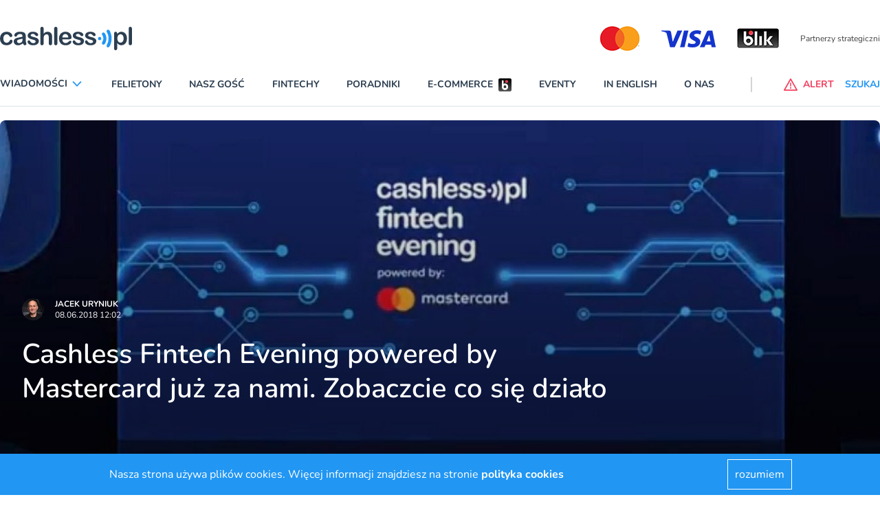

--- FILE ---
content_type: text/html; charset=utf-8
request_url: https://www.cashless.pl/4345-cashless-fintech-evening
body_size: 134295
content:
<!DOCTYPE html><html lang="pl"><head><meta content="width=device-width,initial-scale=1" name="viewport" /><meta name="csrf-param" content="authenticity_token" />
<meta name="csrf-token" content="AiD6cgR93Fa-6P5eclQFRZJJsxdeysoHyp5sHaXbIfyZIl_kDpWBQOjSQAkNV1Pjf2Ec4JQAI65AEECYNJqsFw" /><link rel="stylesheet" href="https://cashless.b-cdn.net/assets/application-8fef53dc54e859a85cf1bc9976e2d38eb31fa68a83a3510a833726e2067ef108.css" media="all" data-turbolinks-track="reload" /><script src="https://cashless.b-cdn.net/assets/application-d9bf225c822f6cff6acee5d149fc6de42ed6c64659b3e3406ac244322013f3c4.js" data-turbo-track="reload" defer="defer"></script><link href="/manifest.json" rel="manifest" /><link href="https://cashless.b-cdn.net/images/icon-192x192.png" rel="apple-touch-icon" /><link as="font" crossorigin="" href="https://cashless.b-cdn.net/fonts/nunito-v25-latin-ext_latin-regular.woff2" rel="preload" type="font/woff2" /><link as="font" crossorigin="" href="https://cashless.b-cdn.net/fonts/nunito-v25-latin-ext_latin-600.woff2" rel="preload" type="font/woff2" /><link as="font" crossorigin="" href="https://cashless.b-cdn.net/fonts/nunito-v25-latin-ext_latin-700.woff2" rel="preload" type="font/woff2" /><link as="font" crossorigin="" href="https://cashless.b-cdn.net/fonts/nunito-v25-latin-ext_latin-italic.woff2" rel="preload" type="font/woff2" /><title>Cashless - Cashless Fintech Evening powered by Mastercard już za nami. Zobaczcie co się działo</title><meta name="keywords" content="mapa polskiego fintechu, cashless evening, fintech" /><meta name="description" content="Zobaczcie relację z pierwszego Cashless Fintech Evening powered by Mastercard." /><link href="/images/favicon.ico" rel="shortcut icon" type="image/vnd.microsoft.icon" /><script async="" data-account="G-21MZ9Z963X" id="gtag" src="https://www.googletagmanager.com/gtag/js?id=G-21MZ9Z963X"></script><meta property="og:title" content="Cashless Fintech Evening powered by Mastercard już za nami. Zobaczcie co się działo" /><meta property="og:description" content="Zobaczcie relację z pierwszego Cashless Fintech Evening powered by Mastercard." /><meta property="og:image" content="https://s3.elibri.com.pl/cashless/system/uploads/post/main_image/4345/cashless_evening_kadr.jpg?X-Amz-Expires=600&amp;X-Amz-Date=20260201T200003Z&amp;X-Amz-Algorithm=AWS4-HMAC-SHA256&amp;X-Amz-Credential=cash_cNSA0CIo73pM%2F20260201%2Feu%2Fs3%2Faws4_request&amp;X-Amz-SignedHeaders=host&amp;X-Amz-Signature=286200462e8ae4cd11d1770159196f869061fd90f4635b24b6188ccfc02aa517" /><meta name="twitter:card" content="summary" /><meta name="twitter:description" content="Zobaczcie relację z pierwszego Cashless Fintech Evening powered by Mastercard." /><meta name="twitter:title" content="Cashless Fintech Evening powered by Mastercard już za nami. Zobaczcie co się działo" /><meta name="twitter:image" content="https://s3.elibri.com.pl/cashless/system/uploads/post/main_image/4345/cashless_evening_kadr.jpg?X-Amz-Expires=600&amp;X-Amz-Date=20260201T200003Z&amp;X-Amz-Algorithm=AWS4-HMAC-SHA256&amp;X-Amz-Credential=cash_cNSA0CIo73pM%2F20260201%2Feu%2Fs3%2Faws4_request&amp;X-Amz-SignedHeaders=host&amp;X-Amz-Signature=286200462e8ae4cd11d1770159196f869061fd90f4635b24b6188ccfc02aa517" /><script type="application/ld+json">{
  "@context": "http://schema.org",
  "@type": "NewsArticle",
  "mainEntityOfPage": {
    "@type": "WebPage",
    "@id": "https://google.com/article"
  },
  "headline": "Cashless Fintech Evening powered by Mastercard już za nami. Zobaczcie co się działo",
  "dateline": "Warszawa, PL",
  "image": [
    "https://s3.elibri.com.pl/cashless/system/uploads/post/main_image/4345/cashless_evening_kadr.jpg?X-Amz-Expires=600&X-Amz-Date=20260201T200003Z&X-Amz-Algorithm=AWS4-HMAC-SHA256&X-Amz-Credential=cash_cNSA0CIo73pM%2F20260201%2Feu%2Fs3%2Faws4_request&X-Amz-SignedHeaders=host&X-Amz-Signature=286200462e8ae4cd11d1770159196f869061fd90f4635b24b6188ccfc02aa517"
  ],
  "inLanguage": "pl",
  "datePublished": "2018-06-08 12:02:02 +0200",
  "dateModified": "2018-06-08 12:02:02 +0200",
  "description": "Zobaczcie relację z pierwszego Cashless Fintech Evening powered by Mastercard.",
  "articleBody": "W trakcie wieczoru zaprezentowano Mapę Polskiego Fintechu oraz przyznano tytuły Fintech Roku i Fintech Future\n\nWczoraj w Gmachu Fizyki Politechniki Warszawskiej odbyła się pierwsza edycja Cashless Fintech Evening powered by Mastercard. Zobaczcie intro:\r\n\r\n\r\n\r\nWydarzenie rozpoczęło się od sesji Fintech Future, w trakcie której eksperci mówili o różnych aspektach rozwoju branży fintech w Polsce. Jako pierwszy wystąpił Igor Zacharjasz z Inkubatora Innowacji Visy. Podczas swojego wystąpienia zachęcał firmy fintechowe do współpracy z Visą w oparciu o oferowaną przez nią platformę Visa Developer Center.\r\n\r\n\r\n\r\nNastępnie na scenę wkroczył Piotr Widacki z BGŻ BNP Paribas, który zaskoczył gości przyznając, że banki są jak słonie i potrzebują fintechów, by te pomagały im iść do przodu.\r\n\r\n\r\n\r\nZ kolei Maciej Stępień z firmy Braintri opowiedział o sposobach na promocję marek fintechowych na świecie i kosztach, jakie się z tym wiążą.\r\n\r\n\r\n\r\nNatomiast Monika Charamsa, szefowa spółki New Commerce Services, operatora serwisu Bancovo, opowiedziała o tym, w jaki sposób zmienia się model dystrybucji produktów finansowych i dlaczego coraz więcej z nich będzie sprzedawać się w środowisku online.\r\n\r\n\r\n\r\nPaweł Haltof z firmy Efigence przygotował prezentację na temat tego, w jaki sposób firmy mogą dbać o tzw. user experience oferowanych przez siebie usług finansowych.\r\n\r\n\r\n\r\nNa koniec sesji Fintech Future Bartosz Ciołkowski z firmy Mastercard przekonywał, że aby rozwijać nowoczesne usługi finansowe trzeba mieć w sobie fintechowego ducha.\r\n\r\n\r\n\r\nPo zakończeniu sesji Fintech Future zaprezentowano Mapę Polskiego Fintechu. To kompleksowe opracowanie na temat polskich firm działających w branży technologii finansowej. Projekt został przygotowany przez redakcję Cahless przy współpracy z fundacją Fintech Poland oraz firmą Accenture. Mapę Polskiego Fintechu znajdziecie tutaj. Podczas Cashless Evening zaprezentowali ją Paweł Widawski z Fintech Poland oraz Karol Mazurek z Accenture.\r\n\r\n\r\n\r\nNastępnie odbył się krótki panel dyskusyjny, w którym omówiono najważniejsze bariery stojące przed branżą fintech w Polsce oraz próbowano znaleźć pomysły na to, jak zwiększyć szanse na przyspieszenie rozwoju fintechu nad Wisłą. W panelu wzięli udział Bartosz Berestecki z PayU, Bartosz Ciołkowski z Mastercarda, Adam Dyba z Vivusa, Adrian Kurowski z Visy i Paweł Widawski z fundacji Fintech Poland.\r\n\r\n\r\n\r\nWreszcie punktem kulminacyjnym wieczoru było wręczenie okolicznościowych statuetek firmom uznanym za Fintech Roku oraz Fintech Future. Kandydaci do tych tytułów zostali wyłonieni na podstawie danych zebranych przy pracy nad Mapą Polskiego Fintechu. W pierwszej z tych kategorii nominację uzyskały firmy: Bacca, Kontomatik, Kredytmarket, Polski Standard Płatności oraz SkyCash. Z kolei w kategorii Fintech Future nominacje uzyskały Billon, Braintri, Bancovo, IgoriaCard i Leaslink.\r\n\r\nKapituła nagród zdecydowała, że tytuł Fintech Roku 2018 przypadł w udziale spółce SkyCash. Z kolei tytułem Fintech Future uhonorowana została firma LeaseLink. Nagrodą specjalną sponsor tytularny wieczoru, a więc firma Mastercard, zdecydowała się uhonorować firmę Polskie ePłatności, za projekt Soft POS.\r\n\r\n\r\n\r\nPo części merytorycznej nastąpiła część nieoficjalna, czyli bankiet, w trakcie którego czas umilała gościom muzyka na żywo w wykonaniu zespołu Swing Orchestra. Mam nadzieję, że wszyscy goście wrócili do domów w dobrych nastrojach i zechcą przyjąć zaproszenie na kolejną edycję Cashless Evening.\r\n\r\n\r\n ",
  "author": {
    "@type": "Person",
    "name": "Jacek Uryniuk"
  },
  "publisher": {
    "@type": "Organization",
    "name": "Cashless.pl",
    "logo": {
      "@type": "ImageObject",
      "url": "https://www.cashless.pl/images/logo.png"
    }
  }
}</script></head><body data-controller="alert search"><header>
  <div class="block xl:hidden">
    <ydiv class="container mx-auto 2xl:max-w-screen-xl transition-all duration-400" data-controller='accordion'>
  <div class="navbar xl:max-h-full" data-controller="mobile-menu" data-mobile-menu-target="nav">
    <div class="container 2xl:max-w-screen-xl relative xl:static mx-auto mt-6 bg-white">
      <nav class="grid grid-cols-7 sm:grid-cols-12 xl:flex xl:items-center xl:justify-between border-b border-line pb-5 mb-5 px-4 xl:px-0 nav-fix">
        <div class="transition transform xl:hidden order-1 xl:order-none col-span-4 sm:col-span-9">
          <a href="/" title="cashless.pl" class="block w-32"><svg xmlns="http://www.w3.org/2000/svg" width="100%" height="100%" viewBox="0 0 228 40"><g transform="translate(0)"><g transform="translate(0 0)"><path d="M568.585,11.638v.7a11.637,11.637,0,0,1,3.36-2.927,8.047,8.047,0,0,1,3.92-.941,9.237,9.237,0,0,1,4.864,1.359,9.4,9.4,0,0,1,3.5,3.937,14.062,14.062,0,0,1,1.295,6.167,15.066,15.066,0,0,1-.735,4.808,11.36,11.36,0,0,1-2.03,3.693,8.838,8.838,0,0,1-6.824,3.1,7.827,7.827,0,0,1-4.095-.976,11.384,11.384,0,0,1-3.15-2.857v8.537q0,3.763-2.73,3.763a2.167,2.167,0,0,1-2.135-.976A6.05,6.05,0,0,1,563.3,36.2V11.672a3.588,3.588,0,0,1,.7-2.4,2.46,2.46,0,0,1,1.925-.8,2.5,2.5,0,0,1,1.96.836,3.448,3.448,0,0,1,.7,2.334ZM579.748,19.9a9.922,9.922,0,0,0-.7-3.868,5.525,5.525,0,0,0-1.89-2.474,4.445,4.445,0,0,0-2.695-.871,5.154,5.154,0,0,0-3.99,1.847,8.014,8.014,0,0,0-1.61,5.436,7.765,7.765,0,0,0,1.61,5.261,5.078,5.078,0,0,0,3.99,1.882,4.516,4.516,0,0,0,2.625-.836,5.79,5.79,0,0,0,1.96-2.439,10.163,10.163,0,0,0,.7-3.937Zm8.714,8.188V3.449a3.728,3.728,0,0,1,.77-2.578A2.534,2.534,0,0,1,591.3,0a2.629,2.629,0,0,1,2.065.871,3.733,3.733,0,0,1,.8,2.578V28.084a3.673,3.673,0,0,1-.8,2.578,2.629,2.629,0,0,1-2.065.871,2.586,2.586,0,0,1-2.03-.906,3.589,3.589,0,0,1-.8-2.544Z" transform="translate(-366.167 0)" fill="#2c3e50" fill-rule="evenodd"/><path d="M104.953,28.432a11.637,11.637,0,0,1-3.044-8.467,14.352,14.352,0,0,1,.735-4.669,9.755,9.755,0,0,1,5.739-6.063,12.625,12.625,0,0,1,4.69-.836,11.115,11.115,0,0,1,5.739,1.393,9.111,9.111,0,0,1,3.57,3.624,9.425,9.425,0,0,1,1.19,4.53c0,1.428-.42,2.37-1.225,2.788a8.153,8.153,0,0,1-3.5.628H107.683a7.557,7.557,0,0,0,.77,3.414,5.264,5.264,0,0,0,2.03,2.23,5.53,5.53,0,0,0,2.8.767,6.132,6.132,0,0,0,1.854-.244,6.221,6.221,0,0,0,1.645-.731,15.821,15.821,0,0,0,1.47-1.08c.455-.383,1.015-.905,1.75-1.567a1.872,1.872,0,0,1,1.26-.383,2.167,2.167,0,0,1,1.435.487,1.731,1.731,0,0,1,.524,1.359,3.907,3.907,0,0,1-.594,1.812,6.776,6.776,0,0,1-1.821,1.952,10.173,10.173,0,0,1-3.08,1.568,13.207,13.207,0,0,1-4.234.627C109.818,31.568,106.983,30.523,104.953,28.432ZM109.328,13.8a7.409,7.409,0,0,0-1.645,4.321h10.323a6.9,6.9,0,0,0-1.574-4.355,4.655,4.655,0,0,0-3.6-1.428A4.555,4.555,0,0,0,109.328,13.8ZM69.712,28.119V3.449A3.847,3.847,0,0,1,70.447.871,2.534,2.534,0,0,1,72.512,0a2.56,2.56,0,0,1,2.1.871,3.848,3.848,0,0,1,.734,2.578v8.4a12.26,12.26,0,0,1,2.135-1.986,7.58,7.58,0,0,1,2.275-1.08,9.664,9.664,0,0,1,2.695-.349,8.15,8.15,0,0,1,3.85.906,6.6,6.6,0,0,1,2.624,2.648,6.018,6.018,0,0,1,.805,2.265,17.735,17.735,0,0,1,.21,2.892V28.014a3.911,3.911,0,0,1-.77,2.578,2.63,2.63,0,0,1-2.065.871q-2.834,0-2.834-3.449V18.467a8.954,8.954,0,0,0-.805-4.182,3.2,3.2,0,0,0-3.08-1.463,4.476,4.476,0,0,0-2.73.871,5,5,0,0,0-1.82,2.369,14.758,14.758,0,0,0-.455,4.53v7.526a3.788,3.788,0,0,1-.77,2.578,2.606,2.606,0,0,1-2.1.871C70.622,31.568,69.712,30.418,69.712,28.119Zm60.124,2.474a7.336,7.336,0,0,1-3.22-2.334,4.715,4.715,0,0,1-1.05-2.823,2.153,2.153,0,0,1,.665-1.6,2.275,2.275,0,0,1,1.68-.662,1.844,1.844,0,0,1,1.364.453,4.434,4.434,0,0,1,.91,1.219,6.322,6.322,0,0,0,2.1,2.265,6.42,6.42,0,0,0,3.325.767,4.665,4.665,0,0,0,2.8-.767,2.082,2.082,0,0,0,1.084-1.742,2.394,2.394,0,0,0-1.12-2.2,14.217,14.217,0,0,0-3.744-1.324,32.6,32.6,0,0,1-4.794-1.533,7.8,7.8,0,0,1-2.94-2.126,4.838,4.838,0,0,1-1.12-3.206,5.808,5.808,0,0,1,1.015-3.24,6.993,6.993,0,0,1,3.01-2.4,11.817,11.817,0,0,1,4.83-.906,15.215,15.215,0,0,1,3.955.454,10.478,10.478,0,0,1,2.939,1.219,5.608,5.608,0,0,1,1.785,1.707,3.264,3.264,0,0,1,.63,1.847,2.049,2.049,0,0,1-.665,1.6,2.54,2.54,0,0,1-1.855.628,2.437,2.437,0,0,1-1.5-.488,10.1,10.1,0,0,1-1.4-1.5,4.918,4.918,0,0,0-1.505-1.324,4.654,4.654,0,0,0-2.379-.488,4.5,4.5,0,0,0-2.555.662,1.952,1.952,0,0,0-1.015,1.638,1.78,1.78,0,0,0,.735,1.464,6.1,6.1,0,0,0,2.03.941c.84.244,2.03.557,3.5.906a18.2,18.2,0,0,1,4.34,1.533,7.112,7.112,0,0,1,2.554,2.126,4.388,4.388,0,0,1,.875,2.752,6.85,6.85,0,0,1-1.155,4.007,7.13,7.13,0,0,1-3.395,2.544,14.956,14.956,0,0,1-5.459.871A13.193,13.193,0,0,1,129.836,30.592Zm-78.006,0a7.337,7.337,0,0,1-3.22-2.334,4.715,4.715,0,0,1-1.05-2.823,2.153,2.153,0,0,1,.665-1.6,2.274,2.274,0,0,1,1.68-.662,1.844,1.844,0,0,1,1.364.453,4.434,4.434,0,0,1,.91,1.219,6.322,6.322,0,0,0,2.1,2.265,6.42,6.42,0,0,0,3.325.767,4.666,4.666,0,0,0,2.8-.767,2.082,2.082,0,0,0,1.084-1.742,2.394,2.394,0,0,0-1.12-2.2,14.22,14.22,0,0,0-3.745-1.324,32.6,32.6,0,0,1-4.794-1.533,7.8,7.8,0,0,1-2.94-2.126,4.838,4.838,0,0,1-1.12-3.206,5.808,5.808,0,0,1,1.015-3.24,6.993,6.993,0,0,1,3.01-2.4,11.814,11.814,0,0,1,4.83-.906,15.214,15.214,0,0,1,3.955.454A10.478,10.478,0,0,1,63.518,10.1,5.608,5.608,0,0,1,65.3,11.812a3.264,3.264,0,0,1,.63,1.847,2.049,2.049,0,0,1-.665,1.6,2.54,2.54,0,0,1-1.855.628,2.437,2.437,0,0,1-1.5-.488,10.11,10.11,0,0,1-1.4-1.5A4.919,4.919,0,0,0,59,12.579a4.655,4.655,0,0,0-2.38-.488,4.5,4.5,0,0,0-2.555.662,1.952,1.952,0,0,0-1.014,1.638,1.78,1.78,0,0,0,.734,1.464,6.1,6.1,0,0,0,2.03.941c.84.244,2.03.557,3.5.906a18.207,18.207,0,0,1,4.34,1.533,7.111,7.111,0,0,1,2.554,2.126,4.388,4.388,0,0,1,.875,2.752,6.85,6.85,0,0,1-1.155,4.007,7.129,7.129,0,0,1-3.395,2.544,14.954,14.954,0,0,1-5.459.871A13.193,13.193,0,0,1,51.829,30.592Zm-10.709.14a15.956,15.956,0,0,1-1.785-2.4,19.234,19.234,0,0,1-3.989,2.4,11.468,11.468,0,0,1-4.34.8,7.951,7.951,0,0,1-3.85-.871A6.38,6.38,0,0,1,24.6,28.328a6.087,6.087,0,0,1-.91-3.206,5.7,5.7,0,0,1,1.47-3.972,7.092,7.092,0,0,1,4.094-2.2c.35-.07,1.26-.279,2.695-.558s2.659-.557,3.675-.8,2.135-.523,3.324-.871a6.044,6.044,0,0,0-.909-3.311c-.525-.7-1.645-1.045-3.325-1.045a7.113,7.113,0,0,0-3.254.592,5.188,5.188,0,0,0-1.89,1.812,17.366,17.366,0,0,1-1.12,1.6,1.913,1.913,0,0,1-1.4.383,2.363,2.363,0,0,1-1.645-.628,2.058,2.058,0,0,1-.7-1.568,4.847,4.847,0,0,1,1.05-2.926A7.731,7.731,0,0,1,29.082,9.3,14.8,14.8,0,0,1,34.716,8.4a16.67,16.67,0,0,1,5.915.871,5.572,5.572,0,0,1,3.044,2.788,12.2,12.2,0,0,1,.875,5.087v3.379c0,.941,0,1.952-.035,3.1a11.469,11.469,0,0,0,.525,3.345,10.322,10.322,0,0,1,.525,2.23,2.166,2.166,0,0,1-.805,1.6,2.8,2.8,0,0,1-1.89.732A2.673,2.673,0,0,1,41.12,30.732Zm-5.81-9.651c-1.575.348-2.695.592-3.324.767a4.755,4.755,0,0,0-1.75.941,2.379,2.379,0,0,0-.841,1.951,2.807,2.807,0,0,0,.98,2.2,3.688,3.688,0,0,0,2.555.906,6.719,6.719,0,0,0,3.114-.731,4.9,4.9,0,0,0,2.1-1.916,8.582,8.582,0,0,0,.77-4.251v-.823A28.525,28.525,0,0,1,35.311,21.081Zm115.8,9.512a7.338,7.338,0,0,1-3.22-2.334,4.716,4.716,0,0,1-1.05-2.823,2.153,2.153,0,0,1,.665-1.6,2.275,2.275,0,0,1,1.68-.662,1.846,1.846,0,0,1,1.365.453,4.451,4.451,0,0,1,.91,1.219,6.32,6.32,0,0,0,2.1,2.265,6.421,6.421,0,0,0,3.325.767,4.666,4.666,0,0,0,2.8-.767,2.083,2.083,0,0,0,1.084-1.742,2.394,2.394,0,0,0-1.12-2.2,14.22,14.22,0,0,0-3.745-1.324,32.6,32.6,0,0,1-4.794-1.533,7.8,7.8,0,0,1-2.94-2.126,4.839,4.839,0,0,1-1.12-3.206,5.809,5.809,0,0,1,1.015-3.24,6.994,6.994,0,0,1,3.01-2.4,11.817,11.817,0,0,1,4.83-.906,15.215,15.215,0,0,1,3.955.454A10.464,10.464,0,0,1,162.8,10.1a5.606,5.606,0,0,1,1.785,1.707,3.264,3.264,0,0,1,.63,1.847,2.049,2.049,0,0,1-.665,1.6,2.538,2.538,0,0,1-1.854.628,2.437,2.437,0,0,1-1.505-.488,10.1,10.1,0,0,1-1.4-1.5,4.921,4.921,0,0,0-1.505-1.324,4.653,4.653,0,0,0-2.38-.488,4.494,4.494,0,0,0-2.554.662,1.952,1.952,0,0,0-1.015,1.638,1.781,1.781,0,0,0,.735,1.464,6.1,6.1,0,0,0,2.03.941c.84.244,2.03.557,3.5.906a18.193,18.193,0,0,1,4.34,1.533,7.1,7.1,0,0,1,2.554,2.126,4.387,4.387,0,0,1,.875,2.752,6.85,6.85,0,0,1-1.155,4.007,7.131,7.131,0,0,1-3.394,2.544,14.963,14.963,0,0,1-5.46.87A13.193,13.193,0,0,1,151.114,30.592Zm-56.834.035a3.856,3.856,0,0,1-.805-2.578V3.449a3.731,3.731,0,0,1,.77-2.578A2.534,2.534,0,0,1,96.31,0a2.628,2.628,0,0,1,2.064.871,3.731,3.731,0,0,1,.805,2.578V28.084a3.674,3.674,0,0,1-.805,2.579,2.63,2.63,0,0,1-2.064.87A2.585,2.585,0,0,1,94.28,30.627ZM2.975,28.4A11.257,11.257,0,0,1,0,20.175a13.347,13.347,0,0,1,1.365-6.168A9.764,9.764,0,0,1,5.284,9.861,12.29,12.29,0,0,1,11.444,8.4a11.68,11.68,0,0,1,4.06.662,9.816,9.816,0,0,1,3.114,1.672,8.576,8.576,0,0,1,1.96,2.161,4.342,4.342,0,0,1,.7,2.16,2.249,2.249,0,0,1-.77,1.742,2.724,2.724,0,0,1-1.855.7,1.927,1.927,0,0,1-1.19-.348,5.33,5.33,0,0,1-1.05-1.185,9.075,9.075,0,0,0-2.169-2.369,5.009,5.009,0,0,0-2.9-.8,4.935,4.935,0,0,0-4.06,1.952,8.306,8.306,0,0,0-1.54,5.366,10.8,10.8,0,0,0,.385,2.926,6.47,6.47,0,0,0,1.155,2.3A4.8,4.8,0,0,0,9.1,26.76a5.758,5.758,0,0,0,2.345.488,5.29,5.29,0,0,0,2.939-.8,7.018,7.018,0,0,0,2.17-2.4,5.976,5.976,0,0,1,1.12-1.5,2.2,2.2,0,0,1,1.47-.557,2.3,2.3,0,0,1,1.75.8,2.638,2.638,0,0,1,.665,1.707,4.933,4.933,0,0,1-.63,2.264A8.194,8.194,0,0,1,19,29.059,9.481,9.481,0,0,1,15.713,30.8a13.764,13.764,0,0,1-4.48.662C7.7,31.464,4.969,30.453,2.975,28.4Z" transform="translate(0 0.035)" fill="#2c3e50"/></g><g transform="translate(169.242 4.907)"><path d="M486.47,49.2a2.87,2.87,0,1,1-2.87,2.87,2.883,2.883,0,0,1,2.87-2.87Z" transform="translate(-483.6 -36.889)" fill="#2196f3" fill-rule="evenodd"/><path d="M504.695,27.9c-2.73,1.19-1.68,3.15-.525,5.144,3.43,5.809-.63,10.639-.98,11.759-.8,2.485,1.435,4.585,3.745,3.29,2.38-1.33,4.164-7.524,3.815-11.374-.28-3.185-2.555-10.359-6.054-8.819Z" transform="translate(-496.19 -22.906)" fill="#2196f3" fill-rule="evenodd"/><path d="M527.171,14.54c-4.2,2.835,3.15,5.074,2.135,16.623a19.788,19.788,0,0,1-2.52,8.049c-1.995,3.64.455,6.264,3.08,4.619,3.115-1.96,5.144-11.514,4.794-16.448-.245-3.6-2.765-16.028-7.489-12.844Z" transform="translate(-511.073 -14.023)" fill="#2196f3" fill-rule="evenodd"/></g></g></svg></a>
        </div>
        <div id="hamburger" class="relative xl:hidden arrow-accordion order-4 xl:order-none" data-action="click->mobile-menu#toggle" data-mobile-menu-target="menu">
          <div id="nav-icon3" data-mobile-menu-target="hamburger" class="absolute right-0 w-8 h-6 transiton transform duration-500 rotate-0 cursor-pointer">
            <span class="belt-1 belt-pseudo h-0.5 bg-bgcategory block absolute w-full max-w-rem2 rounded-xl opacity-100 left-0 transiota tion transform duration-300 re-0 top-0"></span>
            <span class="belt-2 belt-pseudo bg-bgcategory block absolute h-0.5 w-full max-w-rem2 rounded-xl opacity-100 left-0 transition transform duration-300 rotate-0 top-2"></span>
            <span class="belt-3 h-0.5 bg-bgcategory block absolute w-full max-w-rem1half rounded-xl opacity-100 left-0 transition transform duration-300 rotate-0 top-2"></span>
            <span class="belt-4 belt-pseudo h-0.5 bg-bgcategory block absolute w-full max-w-rem2 rounded-xl opacity-100 left-0 transition transform duration-300 rotate-0 top-4"></span>
          </div>
        </div>
        <ul class="overflow-hidden bg-white xl:overflow-visible xl:flex items-center justify-between w-full xl:pr-20 xl:mr-5 xl:border-r uppercase font-bold text-sm navbar max-h-0 left-0 xl:left-auto order-5 xl:order-none hidden" data-mobile-menu-target="maxmenu">
          <li class="logo-sticky transition-all duration-1000 transform scale-0 w-0 absolute left-full hidden">
            <a href="/" title="cashless.pl" class="w-0"><svg xmlns="http://www.w3.org/2000/svg" width="100%" height="100%" viewBox="0 0 228 40"><g transform="translate(0)"><g transform="translate(0 0)"><path d="M568.585,11.638v.7a11.637,11.637,0,0,1,3.36-2.927,8.047,8.047,0,0,1,3.92-.941,9.237,9.237,0,0,1,4.864,1.359,9.4,9.4,0,0,1,3.5,3.937,14.062,14.062,0,0,1,1.295,6.167,15.066,15.066,0,0,1-.735,4.808,11.36,11.36,0,0,1-2.03,3.693,8.838,8.838,0,0,1-6.824,3.1,7.827,7.827,0,0,1-4.095-.976,11.384,11.384,0,0,1-3.15-2.857v8.537q0,3.763-2.73,3.763a2.167,2.167,0,0,1-2.135-.976A6.05,6.05,0,0,1,563.3,36.2V11.672a3.588,3.588,0,0,1,.7-2.4,2.46,2.46,0,0,1,1.925-.8,2.5,2.5,0,0,1,1.96.836,3.448,3.448,0,0,1,.7,2.334ZM579.748,19.9a9.922,9.922,0,0,0-.7-3.868,5.525,5.525,0,0,0-1.89-2.474,4.445,4.445,0,0,0-2.695-.871,5.154,5.154,0,0,0-3.99,1.847,8.014,8.014,0,0,0-1.61,5.436,7.765,7.765,0,0,0,1.61,5.261,5.078,5.078,0,0,0,3.99,1.882,4.516,4.516,0,0,0,2.625-.836,5.79,5.79,0,0,0,1.96-2.439,10.163,10.163,0,0,0,.7-3.937Zm8.714,8.188V3.449a3.728,3.728,0,0,1,.77-2.578A2.534,2.534,0,0,1,591.3,0a2.629,2.629,0,0,1,2.065.871,3.733,3.733,0,0,1,.8,2.578V28.084a3.673,3.673,0,0,1-.8,2.578,2.629,2.629,0,0,1-2.065.871,2.586,2.586,0,0,1-2.03-.906,3.589,3.589,0,0,1-.8-2.544Z" transform="translate(-366.167 0)" fill="#2c3e50" fill-rule="evenodd"/><path d="M104.953,28.432a11.637,11.637,0,0,1-3.044-8.467,14.352,14.352,0,0,1,.735-4.669,9.755,9.755,0,0,1,5.739-6.063,12.625,12.625,0,0,1,4.69-.836,11.115,11.115,0,0,1,5.739,1.393,9.111,9.111,0,0,1,3.57,3.624,9.425,9.425,0,0,1,1.19,4.53c0,1.428-.42,2.37-1.225,2.788a8.153,8.153,0,0,1-3.5.628H107.683a7.557,7.557,0,0,0,.77,3.414,5.264,5.264,0,0,0,2.03,2.23,5.53,5.53,0,0,0,2.8.767,6.132,6.132,0,0,0,1.854-.244,6.221,6.221,0,0,0,1.645-.731,15.821,15.821,0,0,0,1.47-1.08c.455-.383,1.015-.905,1.75-1.567a1.872,1.872,0,0,1,1.26-.383,2.167,2.167,0,0,1,1.435.487,1.731,1.731,0,0,1,.524,1.359,3.907,3.907,0,0,1-.594,1.812,6.776,6.776,0,0,1-1.821,1.952,10.173,10.173,0,0,1-3.08,1.568,13.207,13.207,0,0,1-4.234.627C109.818,31.568,106.983,30.523,104.953,28.432ZM109.328,13.8a7.409,7.409,0,0,0-1.645,4.321h10.323a6.9,6.9,0,0,0-1.574-4.355,4.655,4.655,0,0,0-3.6-1.428A4.555,4.555,0,0,0,109.328,13.8ZM69.712,28.119V3.449A3.847,3.847,0,0,1,70.447.871,2.534,2.534,0,0,1,72.512,0a2.56,2.56,0,0,1,2.1.871,3.848,3.848,0,0,1,.734,2.578v8.4a12.26,12.26,0,0,1,2.135-1.986,7.58,7.58,0,0,1,2.275-1.08,9.664,9.664,0,0,1,2.695-.349,8.15,8.15,0,0,1,3.85.906,6.6,6.6,0,0,1,2.624,2.648,6.018,6.018,0,0,1,.805,2.265,17.735,17.735,0,0,1,.21,2.892V28.014a3.911,3.911,0,0,1-.77,2.578,2.63,2.63,0,0,1-2.065.871q-2.834,0-2.834-3.449V18.467a8.954,8.954,0,0,0-.805-4.182,3.2,3.2,0,0,0-3.08-1.463,4.476,4.476,0,0,0-2.73.871,5,5,0,0,0-1.82,2.369,14.758,14.758,0,0,0-.455,4.53v7.526a3.788,3.788,0,0,1-.77,2.578,2.606,2.606,0,0,1-2.1.871C70.622,31.568,69.712,30.418,69.712,28.119Zm60.124,2.474a7.336,7.336,0,0,1-3.22-2.334,4.715,4.715,0,0,1-1.05-2.823,2.153,2.153,0,0,1,.665-1.6,2.275,2.275,0,0,1,1.68-.662,1.844,1.844,0,0,1,1.364.453,4.434,4.434,0,0,1,.91,1.219,6.322,6.322,0,0,0,2.1,2.265,6.42,6.42,0,0,0,3.325.767,4.665,4.665,0,0,0,2.8-.767,2.082,2.082,0,0,0,1.084-1.742,2.394,2.394,0,0,0-1.12-2.2,14.217,14.217,0,0,0-3.744-1.324,32.6,32.6,0,0,1-4.794-1.533,7.8,7.8,0,0,1-2.94-2.126,4.838,4.838,0,0,1-1.12-3.206,5.808,5.808,0,0,1,1.015-3.24,6.993,6.993,0,0,1,3.01-2.4,11.817,11.817,0,0,1,4.83-.906,15.215,15.215,0,0,1,3.955.454,10.478,10.478,0,0,1,2.939,1.219,5.608,5.608,0,0,1,1.785,1.707,3.264,3.264,0,0,1,.63,1.847,2.049,2.049,0,0,1-.665,1.6,2.54,2.54,0,0,1-1.855.628,2.437,2.437,0,0,1-1.5-.488,10.1,10.1,0,0,1-1.4-1.5,4.918,4.918,0,0,0-1.505-1.324,4.654,4.654,0,0,0-2.379-.488,4.5,4.5,0,0,0-2.555.662,1.952,1.952,0,0,0-1.015,1.638,1.78,1.78,0,0,0,.735,1.464,6.1,6.1,0,0,0,2.03.941c.84.244,2.03.557,3.5.906a18.2,18.2,0,0,1,4.34,1.533,7.112,7.112,0,0,1,2.554,2.126,4.388,4.388,0,0,1,.875,2.752,6.85,6.85,0,0,1-1.155,4.007,7.13,7.13,0,0,1-3.395,2.544,14.956,14.956,0,0,1-5.459.871A13.193,13.193,0,0,1,129.836,30.592Zm-78.006,0a7.337,7.337,0,0,1-3.22-2.334,4.715,4.715,0,0,1-1.05-2.823,2.153,2.153,0,0,1,.665-1.6,2.274,2.274,0,0,1,1.68-.662,1.844,1.844,0,0,1,1.364.453,4.434,4.434,0,0,1,.91,1.219,6.322,6.322,0,0,0,2.1,2.265,6.42,6.42,0,0,0,3.325.767,4.666,4.666,0,0,0,2.8-.767,2.082,2.082,0,0,0,1.084-1.742,2.394,2.394,0,0,0-1.12-2.2,14.22,14.22,0,0,0-3.745-1.324,32.6,32.6,0,0,1-4.794-1.533,7.8,7.8,0,0,1-2.94-2.126,4.838,4.838,0,0,1-1.12-3.206,5.808,5.808,0,0,1,1.015-3.24,6.993,6.993,0,0,1,3.01-2.4,11.814,11.814,0,0,1,4.83-.906,15.214,15.214,0,0,1,3.955.454A10.478,10.478,0,0,1,63.518,10.1,5.608,5.608,0,0,1,65.3,11.812a3.264,3.264,0,0,1,.63,1.847,2.049,2.049,0,0,1-.665,1.6,2.54,2.54,0,0,1-1.855.628,2.437,2.437,0,0,1-1.5-.488,10.11,10.11,0,0,1-1.4-1.5A4.919,4.919,0,0,0,59,12.579a4.655,4.655,0,0,0-2.38-.488,4.5,4.5,0,0,0-2.555.662,1.952,1.952,0,0,0-1.014,1.638,1.78,1.78,0,0,0,.734,1.464,6.1,6.1,0,0,0,2.03.941c.84.244,2.03.557,3.5.906a18.207,18.207,0,0,1,4.34,1.533,7.111,7.111,0,0,1,2.554,2.126,4.388,4.388,0,0,1,.875,2.752,6.85,6.85,0,0,1-1.155,4.007,7.129,7.129,0,0,1-3.395,2.544,14.954,14.954,0,0,1-5.459.871A13.193,13.193,0,0,1,51.829,30.592Zm-10.709.14a15.956,15.956,0,0,1-1.785-2.4,19.234,19.234,0,0,1-3.989,2.4,11.468,11.468,0,0,1-4.34.8,7.951,7.951,0,0,1-3.85-.871A6.38,6.38,0,0,1,24.6,28.328a6.087,6.087,0,0,1-.91-3.206,5.7,5.7,0,0,1,1.47-3.972,7.092,7.092,0,0,1,4.094-2.2c.35-.07,1.26-.279,2.695-.558s2.659-.557,3.675-.8,2.135-.523,3.324-.871a6.044,6.044,0,0,0-.909-3.311c-.525-.7-1.645-1.045-3.325-1.045a7.113,7.113,0,0,0-3.254.592,5.188,5.188,0,0,0-1.89,1.812,17.366,17.366,0,0,1-1.12,1.6,1.913,1.913,0,0,1-1.4.383,2.363,2.363,0,0,1-1.645-.628,2.058,2.058,0,0,1-.7-1.568,4.847,4.847,0,0,1,1.05-2.926A7.731,7.731,0,0,1,29.082,9.3,14.8,14.8,0,0,1,34.716,8.4a16.67,16.67,0,0,1,5.915.871,5.572,5.572,0,0,1,3.044,2.788,12.2,12.2,0,0,1,.875,5.087v3.379c0,.941,0,1.952-.035,3.1a11.469,11.469,0,0,0,.525,3.345,10.322,10.322,0,0,1,.525,2.23,2.166,2.166,0,0,1-.805,1.6,2.8,2.8,0,0,1-1.89.732A2.673,2.673,0,0,1,41.12,30.732Zm-5.81-9.651c-1.575.348-2.695.592-3.324.767a4.755,4.755,0,0,0-1.75.941,2.379,2.379,0,0,0-.841,1.951,2.807,2.807,0,0,0,.98,2.2,3.688,3.688,0,0,0,2.555.906,6.719,6.719,0,0,0,3.114-.731,4.9,4.9,0,0,0,2.1-1.916,8.582,8.582,0,0,0,.77-4.251v-.823A28.525,28.525,0,0,1,35.311,21.081Zm115.8,9.512a7.338,7.338,0,0,1-3.22-2.334,4.716,4.716,0,0,1-1.05-2.823,2.153,2.153,0,0,1,.665-1.6,2.275,2.275,0,0,1,1.68-.662,1.846,1.846,0,0,1,1.365.453,4.451,4.451,0,0,1,.91,1.219,6.32,6.32,0,0,0,2.1,2.265,6.421,6.421,0,0,0,3.325.767,4.666,4.666,0,0,0,2.8-.767,2.083,2.083,0,0,0,1.084-1.742,2.394,2.394,0,0,0-1.12-2.2,14.22,14.22,0,0,0-3.745-1.324,32.6,32.6,0,0,1-4.794-1.533,7.8,7.8,0,0,1-2.94-2.126,4.839,4.839,0,0,1-1.12-3.206,5.809,5.809,0,0,1,1.015-3.24,6.994,6.994,0,0,1,3.01-2.4,11.817,11.817,0,0,1,4.83-.906,15.215,15.215,0,0,1,3.955.454A10.464,10.464,0,0,1,162.8,10.1a5.606,5.606,0,0,1,1.785,1.707,3.264,3.264,0,0,1,.63,1.847,2.049,2.049,0,0,1-.665,1.6,2.538,2.538,0,0,1-1.854.628,2.437,2.437,0,0,1-1.505-.488,10.1,10.1,0,0,1-1.4-1.5,4.921,4.921,0,0,0-1.505-1.324,4.653,4.653,0,0,0-2.38-.488,4.494,4.494,0,0,0-2.554.662,1.952,1.952,0,0,0-1.015,1.638,1.781,1.781,0,0,0,.735,1.464,6.1,6.1,0,0,0,2.03.941c.84.244,2.03.557,3.5.906a18.193,18.193,0,0,1,4.34,1.533,7.1,7.1,0,0,1,2.554,2.126,4.387,4.387,0,0,1,.875,2.752,6.85,6.85,0,0,1-1.155,4.007,7.131,7.131,0,0,1-3.394,2.544,14.963,14.963,0,0,1-5.46.87A13.193,13.193,0,0,1,151.114,30.592Zm-56.834.035a3.856,3.856,0,0,1-.805-2.578V3.449a3.731,3.731,0,0,1,.77-2.578A2.534,2.534,0,0,1,96.31,0a2.628,2.628,0,0,1,2.064.871,3.731,3.731,0,0,1,.805,2.578V28.084a3.674,3.674,0,0,1-.805,2.579,2.63,2.63,0,0,1-2.064.87A2.585,2.585,0,0,1,94.28,30.627ZM2.975,28.4A11.257,11.257,0,0,1,0,20.175a13.347,13.347,0,0,1,1.365-6.168A9.764,9.764,0,0,1,5.284,9.861,12.29,12.29,0,0,1,11.444,8.4a11.68,11.68,0,0,1,4.06.662,9.816,9.816,0,0,1,3.114,1.672,8.576,8.576,0,0,1,1.96,2.161,4.342,4.342,0,0,1,.7,2.16,2.249,2.249,0,0,1-.77,1.742,2.724,2.724,0,0,1-1.855.7,1.927,1.927,0,0,1-1.19-.348,5.33,5.33,0,0,1-1.05-1.185,9.075,9.075,0,0,0-2.169-2.369,5.009,5.009,0,0,0-2.9-.8,4.935,4.935,0,0,0-4.06,1.952,8.306,8.306,0,0,0-1.54,5.366,10.8,10.8,0,0,0,.385,2.926,6.47,6.47,0,0,0,1.155,2.3A4.8,4.8,0,0,0,9.1,26.76a5.758,5.758,0,0,0,2.345.488,5.29,5.29,0,0,0,2.939-.8,7.018,7.018,0,0,0,2.17-2.4,5.976,5.976,0,0,1,1.12-1.5,2.2,2.2,0,0,1,1.47-.557,2.3,2.3,0,0,1,1.75.8,2.638,2.638,0,0,1,.665,1.707,4.933,4.933,0,0,1-.63,2.264A8.194,8.194,0,0,1,19,29.059,9.481,9.481,0,0,1,15.713,30.8a13.764,13.764,0,0,1-4.48.662C7.7,31.464,4.969,30.453,2.975,28.4Z" transform="translate(0 0.035)" fill="#2c3e50"/></g><g transform="translate(169.242 4.907)"><path d="M486.47,49.2a2.87,2.87,0,1,1-2.87,2.87,2.883,2.883,0,0,1,2.87-2.87Z" transform="translate(-483.6 -36.889)" fill="#2196f3" fill-rule="evenodd"/><path d="M504.695,27.9c-2.73,1.19-1.68,3.15-.525,5.144,3.43,5.809-.63,10.639-.98,11.759-.8,2.485,1.435,4.585,3.745,3.29,2.38-1.33,4.164-7.524,3.815-11.374-.28-3.185-2.555-10.359-6.054-8.819Z" transform="translate(-496.19 -22.906)" fill="#2196f3" fill-rule="evenodd"/><path d="M527.171,14.54c-4.2,2.835,3.15,5.074,2.135,16.623a19.788,19.788,0,0,1-2.52,8.049c-1.995,3.64.455,6.264,3.08,4.619,3.115-1.96,5.144-11.514,4.794-16.448-.245-3.6-2.765-16.028-7.489-12.844Z" transform="translate(-511.073 -14.023)" fill="#2196f3" fill-rule="evenodd"/></g></g></svg></a>
          </li>
          <li class="accordion px-4 xl:px-0 py-3 xl:py-0 border-b xl:border-none text-darkgray">
            <div class="accordion-item" >
              <div class="accordion-item__title flex items-center accordion-item__title--menu hover:text-bgcategory cursor-pointer" data-action="click->accordion#toggle">
                <span class="accordion-item__span">Wiadomości</span>
                <div class="ml-1 w-5 fill-current fill-blue arrow-accordion"><?xml version="1.0" encoding="utf-8"?>
<svg xmlns="http://www.w3.org/2000/svg" xmlns:xlink="http://www.w3.org/1999/xlink" x="0px" y="0px"
	  viewBox="0 0 92 92" enable-background="new 0 0 92 92" xml:space="preserve">
<path d="M46,63c-1.1,0-2.1-0.4-2.9-1.2l-25-26c-1.5-1.6-1.5-4.1,0.1-5.7c1.6-1.5,4.1-1.5,5.7,0.1l22.1,23l22.1-23
	c1.5-1.6,4.1-1.6,5.7-0.1c1.6,1.5,1.6,4.1,0.1,5.7l-25,26C48.1,62.6,47.1,63,46,63z"/>
</svg>

                </div>
              </div>
              <div class="lg:absolute accordion-item__content accordion-item__content--menu bg-gray-200 xl:bg-white accordion-expaned lg:mt-4half overflow-auto shadow-bar" data-accordion-target="menu" data-mobile-menu-target="overflow">
                <div class="container lg:grid grid-cols-6 gap-4 px-4 py-4 lg:px-0 submenu-container mx-auto 2xl:max-w-screen-xl border-0 lg:border-t lg:border-line" data-mobile-menu-target="submenu">
                  <div>

                        <a class="block w-full mb-4 hover:text-bgcategory" href="/analizy">ANALIZY</a>

                        <a class="block w-full mb-4 hover:text-bgcategory" href="/aplikacje">APLIKACJE</a>

                        <a class="block w-full mb-4 hover:text-bgcategory" href="/bezpieczenstwo">BEZPIECZEŃSTWO</a>

                        <a class="block w-full mb-4 hover:text-bgcategory" href="/ciekawostki">CIEKAWOSTKI</a>

                        <a class="block w-full mb-4 hover:text-bgcategory" href="/e-commerce">E-COMMERCE</a>

                        <a class="block w-full mb-4 hover:text-bgcategory" href="/inni-napisali">INNI NAPISALI</a>

                        <a class="block w-full mb-4 hover:text-bgcategory" href="/insurtech">INSURTECH</a>

                        <a class="block w-full mb-4 hover:text-bgcategory" href="/karty">KARTY</a>

                        <a class="block w-full mb-4 hover:text-bgcategory" href="/konta">KONTA</a>

                        <a class="block w-full mb-4 hover:text-bgcategory" href="/ludzie">LUDZIE</a>

                        <a class="block w-full mb-4 hover:text-bgcategory" href="/patronaty">PATRONATY</a>

                        <a class="block w-full mb-4 hover:text-bgcategory" href="/prawo">PRAWO</a>

                        <a class="block w-full mb-4 hover:text-bgcategory" href="/promocje">PROMOCJE</a>

                        <a class="block w-full mb-4 hover:text-bgcategory" href="/platnosci-mobilne">PŁATNOŚCI MOBILNE</a>

                        <a class="block w-full mb-4 hover:text-bgcategory" href="/raporty-specjalne">RAPORTY SPECJALNE</a>

                        <a class="block w-full mb-4 hover:text-bgcategory" href="/temat-dnia">TEMAT DNIA</a>

                        <a class="block w-full mb-4 hover:text-bgcategory" href="/ubezpieczenia">UBEZPIECZENIA</a>
                  </div>
                </div>
              </div>
            </div>
          </li>
          <li class="px-4 xl:px-0 py-3 xl:py-0 border-b xl:border-none text-darkgray hover:text-bgcategory">
              <a href="/felietony" title="Felietony">Felietony</a>
          </li>
          <li class="px-4 xl:px-0 py-3 xl:py-0 border-b xl:border-none text-darkgray hover:text-bgcategory">
              <a href="/nasz-gosc" title="Nasz gość">Nasz gość</a>
          </li>
          <li class="px-4 xl:px-0 py-3 xl:py-0 border-b xl:border-none text-darkgray hover:text-bgcategory">
              <a href="/fintechy" title="Fintechy">Fintechy</a>
          </li>
          <li class="px-4 xl:px-0 py-3 xl:py-0 border-b xl:border-none text-darkgray hover:text-bgcategory">
              <a href="/poradniki" title="Poradniki">Poradniki</a>
          </li>
          <li class="flex items-center justify-between xl:justify-start px-4 xl:px-0 py-3 xl:py-0 border-b xl:border-none text-darkgray hover:text-bgcategory">
              <a href="/e-commerce" title="E-commerce">E-commerce</a>
              <div class="ml-2">
                <svg xmlns="http://www.w3.org/2000/svg" xmlns:xlink="http://www.w3.org/1999/xlink" width="19" height="19" viewBox="0 0 19 19">
  <defs>
    <clipPath id="clip-path">
      <path id="Path_15126" data-name="Path 15126" d="M147.559,269.965a2.153,2.153,0,0,0-2.153,2.151v14.7a2.152,2.152,0,0,0,2.153,2.151h14.693a2.152,2.152,0,0,0,2.153-2.151v-14.7a2.153,2.153,0,0,0-2.153-2.151Z" transform="translate(-145.406 -269.965)" fill="none"/>
    </clipPath>
    <linearGradient id="linear-gradient" x1="0.349" y1="1" x2="0.352" gradientUnits="objectBoundingBox">
      <stop offset="0" stop-color="#5a5a5a"/>
      <stop offset="0.419" stop-color="#303030"/>
      <stop offset="1"/>
    </linearGradient>
    <linearGradient id="linear-gradient-2" x2="1" y2="1" gradientUnits="objectBoundingBox">
      <stop offset="0" stop-color="#e52f08"/>
      <stop offset="1" stop-color="#e94f96"/>
    </linearGradient>
  </defs>
  <g id="blik" transform="translate(-145.406 -269.965)">
    <g id="Group_13106" data-name="Group 13106" transform="translate(145.406 269.965)" clip-path="url(#clip-path)">
      <rect id="Rectangle_3259" data-name="Rectangle 3259" width="19" height="19" transform="translate(0 0)" fill="url(#linear-gradient)"/>
    </g>
    <g id="Group_13115" data-name="Group 13115" transform="translate(150.339 272.316)">
      <path id="Path_15128" data-name="Path 15128" d="M168.933,285.989a4.55,4.55,0,0,0-2.16.542v-5.166h-2.408v9.19a4.567,4.567,0,1,0,4.568-4.566m0,6.765a2.2,2.2,0,1,1,2.2-2.2,2.2,2.2,0,0,1-2.2,2.2" transform="translate(-164.365 -280.749)" fill="#fff"/>
      <circle id="Ellipse_1" data-name="Ellipse 1" cx="2.153" cy="2.153" r="2.153" transform="translate(4.703)" fill="url(#linear-gradient-2)"/>
    </g>
    <path id="Path_15129" data-name="Path 15129" d="M182.916,280.865a2.154,2.154,0,1,0,2.153-2.154,2.154,2.154,0,0,0-2.153,2.154" transform="translate(-27.75 -6.47)" fill="none"/>
    <path id="Path_15130" data-name="Path 15130" d="M168.933,285.989a4.55,4.55,0,0,0-2.16.542v-5.166h-2.408v9.19a4.567,4.567,0,1,0,4.568-4.566m0,6.765a2.2,2.2,0,1,1,2.2-2.2,2.2,2.2,0,0,1-2.2,2.2" transform="translate(-14.026 -8.434)" fill="#fff"/>
  </g>
</svg>

              </div>
          </li>
          <li class="px-4 xl:px-0 py-3 xl:py-0 border-b xl:border-none text-darkgray hover:text-bgcategory">
              <a href="/events" title="Eventy">Eventy</a>
          </li>
          <li class="px-4 xl:px-0 py-3 xl:py-0 border-b xl:border-none text-darkgray hover:text-bgcategory">
              <a href="/in-english" title="In English">In English</a>
          </li>
          <li class="px-4 xl:px-0 py-3 xl:py-0 border-b xl:border-none text-darkgray hover:text-bgcategory">
            <a href="/o-nas" title="O nas">O nas</a>
          </li>
          <li class="xl:hidden px-4 border-b pt-4">
              <div class="swiper-container max-w-xs sm:max-w-sm w-80 sm:w-px610 max-h-16">
                <div class="swiper-wrapper">
                  <div class="swiper-slide flex items-center justify-end">
                    
                        <a href="https://www.mastercard.pl/pl-pl.html" title="" target="_blank" class="">
                          <img src="https://cashless-images.b-cdn.net/cashless/system/uploads/logo/file/1/master5487a8f1.png" width="90" height="64" alt=""></a>
                        </a>
                        <a href="https://www.visa.pl" title="" target="_blank" class="">
                          <img src="https://cashless-images.b-cdn.net/cashless/system/uploads/logo/file/2/visa6285e40e.png" width="110" height="64" alt=""></a>
                        </a>
                        <a href="https://blik.com" title="" target="_blank" class="">
                          <img src="https://cashless-images.b-cdn.net/cashless/system/uploads/logo/file/3/blikae7e31b4.png" width="91" height="64" alt=""></a>
                        </a>
                  </div>
                </div>
              </div>
          </li>
        </ul>
        <div class="order-6 xl:order-none flex items-center justify-end relative alert-nav">
          <div class="flex items-center justify-end lg:justify-start order-2 xl:order-none">
            <button data-alert-target="alert" data-action="click->alert#modal" class="flex items-center lg:mr-4 text-red-500 hover:text-redalert font-bold uppercase text-xs xl:text-sm focus:outline-none" title="Alert"><div class="sm:mr-2 w-5 fill-current fill-red hover:fill-redalert"><?xml version="1.0" encoding="utf-8"?>
<svg xmlns="http://www.w3.org/2000/svg" xmlns:xlink="http://www.w3.org/1999/xlink" x="0px" y="0px" viewBox="0 0 92 92" enable-background="new 0 0 92 92" xml:space="preserve">
<path id="XMLID_85_" d="M88,87H4c-1.4,0-2.7-0.8-3.5-2c-0.7-1.2-0.7-2.7,0-4l42-74c0.7-1.3,2-2,3.5-2s2.8,0.8,3.5,2l42,74
	c0.7,1.2,0.7,2.8,0,4C90.7,86.2,89.4,87,88,87z M10.9,79h70.3L46,17.1L10.9,79z M50,55.1V36.5c0-2.2-1.8-4-4-4s-4,1.8-4,4v18.6
	c0,2.2,1.8,4,4,4S50,57.3,50,55.1z M49.5,71.7c0.9-0.9,1.5-2.2,1.5-3.5c0-1.3-0.5-2.6-1.5-3.5c-0.9-0.9-2.2-1.5-3.5-1.5
	c-1.3,0-2.6,0.5-3.5,1.5c-0.9,0.9-1.5,2.2-1.5,3.5c0,1.3,0.5,2.6,1.5,3.5c0.9,0.9,2.2,1.5,3.5,1.5C47.3,73.2,48.6,72.6,49.5,71.7z"
	/>
</svg>
</div><span class="hidden xl:inline-block">ALERT</span></button>
          </div>
        </div>
        <div class="order-7 xl:order-none flex items-center justify-end">
          <div class="flex items-center justify-end lg:justify-start order-3 xl:order-none">
            <button data-search-target="search" data-action="click->search#modal" class="flex items-center text-bgcategory hover:text-hovcol font-bold uppercase text-xs xl:text-sm focus:outline-none" title="Szukaj"><div class="mr-2 w-5 fill-current fill-blue hover:fill-hovcol scale-mirror"><?xml version="1.0" encoding="utf-8"?>
<svg xmlns="http://www.w3.org/2000/svg" xmlns:xlink="http://www.w3.org/1999/xlink" x="0px" y="0px"
	 viewBox="0 0 92 92" enable-background="new 0 0 92 92" xml:space="preserve">
<path id="XMLID_1102_" d="M57.8,2.2c-17.1,0-31,14.1-31,31.3c0,7.3,2.5,13.9,6.6,19.3L4,82.6c-1.7,1.8-1.7,4.6,0,6.3
	c0.9,0.9,2,1.3,3.1,1.3c1.2,0,2.3-0.4,3.2-1.3l29.4-29.8c5.1,3.7,11.3,5.8,18,5.8c17.1,0,31-14.1,31-31.3S74.9,2.2,57.8,2.2z
	 M57.8,57c-12.7,0-23-10.5-23-23.4c0-12.9,10.3-23.4,23-23.4c12.7,0,23,10.5,23,23.4C80.8,46.5,70.5,57,57.8,57z M73.3,34
	c-0.2,1.7-1.7,3-3.4,3c-0.2,0-0.3,0-0.5,0c-1.9-0.3-3.2-2-3-3.9c0.7-5.2-5.1-7.9-5.4-8c-1.7-0.8-2.5-2.9-1.7-4.6s2.8-2.5,4.6-1.8
	C64.3,18.8,74.7,23.6,73.3,34z M66,41.6c0.7,0.7,1.2,1.8,1.2,2.8c0,1.1-0.4,2.1-1.2,2.8c-0.7,0.7-1.8,1.2-2.8,1.2
	c-1,0-2.1-0.4-2.8-1.2c-0.7-0.7-1.2-1.8-1.2-2.8c0-1,0.4-2.1,1.2-2.8c0.7-0.7,1.8-1.2,2.8-1.2C64.2,40.4,65.2,40.8,66,41.6z"/>
</svg>
</div><span class="hidden xl:inline-block">SZUKAJ</span></button>
          </div>
        </div>
      </nav>
    </div>
  </div>
  <div class="xl:hidden px-4">
      <div id="swiper-mobile" class="swiper-container mr-0 max-w-xs sm:max-w-sm w-80 sm:w-px610 max-h-16">
        <div class="swiper-wrapper">
          
              <div class="swiper-slide flex items-center justify-between">
                <div class="text-xs text-gray-700 mr-4 leading-5">Partnerzy strategiczni</div>
                  <a href="https://www.mastercard.pl/pl-pl.html" title="" target="_blank" class="">
                    <img src="https://cashless-images.b-cdn.net/cashless/system/uploads/logo/file/1/master5487a8f1.png" width="90" height="64" alt=""></a>
                  </a>
                  <a href="https://www.visa.pl" title="" target="_blank" class="">
                    <img src="https://cashless-images.b-cdn.net/cashless/system/uploads/logo/file/2/visa6285e40e.png" width="110" height="64" alt=""></a>
                  </a>
                  <a href="https://blik.com" title="" target="_blank" class="">
                    <img src="https://cashless-images.b-cdn.net/cashless/system/uploads/logo/file/3/blikae7e31b4.png" width="91" height="64" alt=""></a>
                  </a>
              </div>
              <div class="swiper-slide flex items-center justify-between">
                <div class="text-xs text-gray-700 mr-4 leading-5">Partnerzy wspierający</div>
                  <a href="https://www.kir.pl" title="" target="_blank" class="">
                    <img src="https://cashless-images.b-cdn.net/cashless/system/uploads/logo/file/4/kir3277e831.png" width="88" height="64" alt=""></a>
                  </a>
                  <a href="https://itcard.pl" title="" target="_blank" class="">
                    <img src="https://cashless-images.b-cdn.net/cashless/system/uploads/logo/file/5/itcd37c29e.png" width="127" height="64" alt=""></a>
                  </a>
                  <a href="https://www.polcard.pl/rozwiazania-platnicze/terminale-platnicze/" title="" target="_blank" class="">
                    <img src="https://cashless-images.b-cdn.net/cashless/system/uploads/logo/file/6/polcard3be11d81.png" width="110" height="64" alt=""></a>
                  </a>
              </div>
              <div class="swiper-slide flex items-center justify-between">
                <div class="text-xs text-gray-700 mr-4 leading-5">Partnerzy wspierający</div>
                  <a href="https://www.elavon.pl/index.html#cookieAccept" title="" target="_blank" class="">
                    <img src="https://cashless-images.b-cdn.net/cashless/system/uploads/logo/file/7/elavonec897ef4.png" width="104" height="64" alt=""></a>
                  </a>
                  <a href="https://www.hitachi.eu/pl-pl/" title="" target="_blank" class="">
                    <img src="https://cashless-images.b-cdn.net/cashless/system/uploads/logo/file/8/hitf73edb73.png" width="126" height="64" alt=""></a>
                  </a>
                  <a href="https://www.soonly.pl" title="" target="_blank" class="">
                    <img src="https://cashless-images.b-cdn.net/cashless/system/uploads/logo/file/9/soonly15158013.png" width="118" height="64" alt=""></a>
                  </a>
              </div>
              <div class="swiper-slide flex items-center justify-between">
                <div class="text-xs text-gray-700 mr-4 leading-5">Partnerzy wspierający</div>
                  <a href="https://autopay.pl" title="" target="_blank" class="">
                    <img src="https://cashless-images.b-cdn.net/cashless/system/uploads/logo/file/10/autopay36a0f88c.png" width="137" height="64" alt=""></a>
                  </a>
                  <a href="https://www.adyen.com/pl_PL/?utm_medium=Press&amp;utm_source=General&amp;utm_campaign=2024-09-01-XX-PL-Cashless-Partnership" title="" target="_blank" class="">
                    <img src="https://cashless-images.b-cdn.net/cashless/system/uploads/logo/file/11/adyen6edae85d.png" width="115" height="64" alt=""></a>
                  </a>
                  <a href="https://www.provident.pl" title="" target="_blank" class="">
                    <img src="https://cashless-images.b-cdn.net/cashless/system/uploads/logo/file/15/znaki_1587161c13.png" width="191" height="64" alt=""></a>
                  </a>
              </div>
              <div class="swiper-slide flex items-center justify-between">
                <div class="text-xs text-gray-700 mr-4 leading-5">Partnerzy merytoryczni</div>
                  <a href="https://zbp.pl" title="" target="_blank" class="">
                    <img src="https://cashless-images.b-cdn.net/cashless/system/uploads/logo/file/13/zbp93501f31.png" width="110" height="64" alt=""></a>
                  </a>
                  <a href="https://polskabezgotowkowa.pl" title="" target="_blank" class="">
                    <img src="https://cashless-images.b-cdn.net/cashless/system/uploads/logo/file/14/fundacja2e44b771.png" width="180" height="64" alt=""></a>
                  </a>
              </div>
        </div>
      </div>
  </div>
</div>

  </div>
  <div class="hidden xl:block">
    
<div class="container mx-auto 2xl:max-w-screen-xl transition-all duration-400" data-controller='fixed-menu accordion' data-action="scroll@window->fixed-menu#handle" data-fixed-menu-target="head">
  <div class="flex items-center justify-between my-6 top-bar hidden xl:flex">
    <h1 class="w-48"><a href="/" title="cashless.pl"><svg xmlns="http://www.w3.org/2000/svg" width="100%" height="100%" viewBox="0 0 228 40"><g transform="translate(0)"><g transform="translate(0 0)"><path d="M568.585,11.638v.7a11.637,11.637,0,0,1,3.36-2.927,8.047,8.047,0,0,1,3.92-.941,9.237,9.237,0,0,1,4.864,1.359,9.4,9.4,0,0,1,3.5,3.937,14.062,14.062,0,0,1,1.295,6.167,15.066,15.066,0,0,1-.735,4.808,11.36,11.36,0,0,1-2.03,3.693,8.838,8.838,0,0,1-6.824,3.1,7.827,7.827,0,0,1-4.095-.976,11.384,11.384,0,0,1-3.15-2.857v8.537q0,3.763-2.73,3.763a2.167,2.167,0,0,1-2.135-.976A6.05,6.05,0,0,1,563.3,36.2V11.672a3.588,3.588,0,0,1,.7-2.4,2.46,2.46,0,0,1,1.925-.8,2.5,2.5,0,0,1,1.96.836,3.448,3.448,0,0,1,.7,2.334ZM579.748,19.9a9.922,9.922,0,0,0-.7-3.868,5.525,5.525,0,0,0-1.89-2.474,4.445,4.445,0,0,0-2.695-.871,5.154,5.154,0,0,0-3.99,1.847,8.014,8.014,0,0,0-1.61,5.436,7.765,7.765,0,0,0,1.61,5.261,5.078,5.078,0,0,0,3.99,1.882,4.516,4.516,0,0,0,2.625-.836,5.79,5.79,0,0,0,1.96-2.439,10.163,10.163,0,0,0,.7-3.937Zm8.714,8.188V3.449a3.728,3.728,0,0,1,.77-2.578A2.534,2.534,0,0,1,591.3,0a2.629,2.629,0,0,1,2.065.871,3.733,3.733,0,0,1,.8,2.578V28.084a3.673,3.673,0,0,1-.8,2.578,2.629,2.629,0,0,1-2.065.871,2.586,2.586,0,0,1-2.03-.906,3.589,3.589,0,0,1-.8-2.544Z" transform="translate(-366.167 0)" fill="#2c3e50" fill-rule="evenodd"/><path d="M104.953,28.432a11.637,11.637,0,0,1-3.044-8.467,14.352,14.352,0,0,1,.735-4.669,9.755,9.755,0,0,1,5.739-6.063,12.625,12.625,0,0,1,4.69-.836,11.115,11.115,0,0,1,5.739,1.393,9.111,9.111,0,0,1,3.57,3.624,9.425,9.425,0,0,1,1.19,4.53c0,1.428-.42,2.37-1.225,2.788a8.153,8.153,0,0,1-3.5.628H107.683a7.557,7.557,0,0,0,.77,3.414,5.264,5.264,0,0,0,2.03,2.23,5.53,5.53,0,0,0,2.8.767,6.132,6.132,0,0,0,1.854-.244,6.221,6.221,0,0,0,1.645-.731,15.821,15.821,0,0,0,1.47-1.08c.455-.383,1.015-.905,1.75-1.567a1.872,1.872,0,0,1,1.26-.383,2.167,2.167,0,0,1,1.435.487,1.731,1.731,0,0,1,.524,1.359,3.907,3.907,0,0,1-.594,1.812,6.776,6.776,0,0,1-1.821,1.952,10.173,10.173,0,0,1-3.08,1.568,13.207,13.207,0,0,1-4.234.627C109.818,31.568,106.983,30.523,104.953,28.432ZM109.328,13.8a7.409,7.409,0,0,0-1.645,4.321h10.323a6.9,6.9,0,0,0-1.574-4.355,4.655,4.655,0,0,0-3.6-1.428A4.555,4.555,0,0,0,109.328,13.8ZM69.712,28.119V3.449A3.847,3.847,0,0,1,70.447.871,2.534,2.534,0,0,1,72.512,0a2.56,2.56,0,0,1,2.1.871,3.848,3.848,0,0,1,.734,2.578v8.4a12.26,12.26,0,0,1,2.135-1.986,7.58,7.58,0,0,1,2.275-1.08,9.664,9.664,0,0,1,2.695-.349,8.15,8.15,0,0,1,3.85.906,6.6,6.6,0,0,1,2.624,2.648,6.018,6.018,0,0,1,.805,2.265,17.735,17.735,0,0,1,.21,2.892V28.014a3.911,3.911,0,0,1-.77,2.578,2.63,2.63,0,0,1-2.065.871q-2.834,0-2.834-3.449V18.467a8.954,8.954,0,0,0-.805-4.182,3.2,3.2,0,0,0-3.08-1.463,4.476,4.476,0,0,0-2.73.871,5,5,0,0,0-1.82,2.369,14.758,14.758,0,0,0-.455,4.53v7.526a3.788,3.788,0,0,1-.77,2.578,2.606,2.606,0,0,1-2.1.871C70.622,31.568,69.712,30.418,69.712,28.119Zm60.124,2.474a7.336,7.336,0,0,1-3.22-2.334,4.715,4.715,0,0,1-1.05-2.823,2.153,2.153,0,0,1,.665-1.6,2.275,2.275,0,0,1,1.68-.662,1.844,1.844,0,0,1,1.364.453,4.434,4.434,0,0,1,.91,1.219,6.322,6.322,0,0,0,2.1,2.265,6.42,6.42,0,0,0,3.325.767,4.665,4.665,0,0,0,2.8-.767,2.082,2.082,0,0,0,1.084-1.742,2.394,2.394,0,0,0-1.12-2.2,14.217,14.217,0,0,0-3.744-1.324,32.6,32.6,0,0,1-4.794-1.533,7.8,7.8,0,0,1-2.94-2.126,4.838,4.838,0,0,1-1.12-3.206,5.808,5.808,0,0,1,1.015-3.24,6.993,6.993,0,0,1,3.01-2.4,11.817,11.817,0,0,1,4.83-.906,15.215,15.215,0,0,1,3.955.454,10.478,10.478,0,0,1,2.939,1.219,5.608,5.608,0,0,1,1.785,1.707,3.264,3.264,0,0,1,.63,1.847,2.049,2.049,0,0,1-.665,1.6,2.54,2.54,0,0,1-1.855.628,2.437,2.437,0,0,1-1.5-.488,10.1,10.1,0,0,1-1.4-1.5,4.918,4.918,0,0,0-1.505-1.324,4.654,4.654,0,0,0-2.379-.488,4.5,4.5,0,0,0-2.555.662,1.952,1.952,0,0,0-1.015,1.638,1.78,1.78,0,0,0,.735,1.464,6.1,6.1,0,0,0,2.03.941c.84.244,2.03.557,3.5.906a18.2,18.2,0,0,1,4.34,1.533,7.112,7.112,0,0,1,2.554,2.126,4.388,4.388,0,0,1,.875,2.752,6.85,6.85,0,0,1-1.155,4.007,7.13,7.13,0,0,1-3.395,2.544,14.956,14.956,0,0,1-5.459.871A13.193,13.193,0,0,1,129.836,30.592Zm-78.006,0a7.337,7.337,0,0,1-3.22-2.334,4.715,4.715,0,0,1-1.05-2.823,2.153,2.153,0,0,1,.665-1.6,2.274,2.274,0,0,1,1.68-.662,1.844,1.844,0,0,1,1.364.453,4.434,4.434,0,0,1,.91,1.219,6.322,6.322,0,0,0,2.1,2.265,6.42,6.42,0,0,0,3.325.767,4.666,4.666,0,0,0,2.8-.767,2.082,2.082,0,0,0,1.084-1.742,2.394,2.394,0,0,0-1.12-2.2,14.22,14.22,0,0,0-3.745-1.324,32.6,32.6,0,0,1-4.794-1.533,7.8,7.8,0,0,1-2.94-2.126,4.838,4.838,0,0,1-1.12-3.206,5.808,5.808,0,0,1,1.015-3.24,6.993,6.993,0,0,1,3.01-2.4,11.814,11.814,0,0,1,4.83-.906,15.214,15.214,0,0,1,3.955.454A10.478,10.478,0,0,1,63.518,10.1,5.608,5.608,0,0,1,65.3,11.812a3.264,3.264,0,0,1,.63,1.847,2.049,2.049,0,0,1-.665,1.6,2.54,2.54,0,0,1-1.855.628,2.437,2.437,0,0,1-1.5-.488,10.11,10.11,0,0,1-1.4-1.5A4.919,4.919,0,0,0,59,12.579a4.655,4.655,0,0,0-2.38-.488,4.5,4.5,0,0,0-2.555.662,1.952,1.952,0,0,0-1.014,1.638,1.78,1.78,0,0,0,.734,1.464,6.1,6.1,0,0,0,2.03.941c.84.244,2.03.557,3.5.906a18.207,18.207,0,0,1,4.34,1.533,7.111,7.111,0,0,1,2.554,2.126,4.388,4.388,0,0,1,.875,2.752,6.85,6.85,0,0,1-1.155,4.007,7.129,7.129,0,0,1-3.395,2.544,14.954,14.954,0,0,1-5.459.871A13.193,13.193,0,0,1,51.829,30.592Zm-10.709.14a15.956,15.956,0,0,1-1.785-2.4,19.234,19.234,0,0,1-3.989,2.4,11.468,11.468,0,0,1-4.34.8,7.951,7.951,0,0,1-3.85-.871A6.38,6.38,0,0,1,24.6,28.328a6.087,6.087,0,0,1-.91-3.206,5.7,5.7,0,0,1,1.47-3.972,7.092,7.092,0,0,1,4.094-2.2c.35-.07,1.26-.279,2.695-.558s2.659-.557,3.675-.8,2.135-.523,3.324-.871a6.044,6.044,0,0,0-.909-3.311c-.525-.7-1.645-1.045-3.325-1.045a7.113,7.113,0,0,0-3.254.592,5.188,5.188,0,0,0-1.89,1.812,17.366,17.366,0,0,1-1.12,1.6,1.913,1.913,0,0,1-1.4.383,2.363,2.363,0,0,1-1.645-.628,2.058,2.058,0,0,1-.7-1.568,4.847,4.847,0,0,1,1.05-2.926A7.731,7.731,0,0,1,29.082,9.3,14.8,14.8,0,0,1,34.716,8.4a16.67,16.67,0,0,1,5.915.871,5.572,5.572,0,0,1,3.044,2.788,12.2,12.2,0,0,1,.875,5.087v3.379c0,.941,0,1.952-.035,3.1a11.469,11.469,0,0,0,.525,3.345,10.322,10.322,0,0,1,.525,2.23,2.166,2.166,0,0,1-.805,1.6,2.8,2.8,0,0,1-1.89.732A2.673,2.673,0,0,1,41.12,30.732Zm-5.81-9.651c-1.575.348-2.695.592-3.324.767a4.755,4.755,0,0,0-1.75.941,2.379,2.379,0,0,0-.841,1.951,2.807,2.807,0,0,0,.98,2.2,3.688,3.688,0,0,0,2.555.906,6.719,6.719,0,0,0,3.114-.731,4.9,4.9,0,0,0,2.1-1.916,8.582,8.582,0,0,0,.77-4.251v-.823A28.525,28.525,0,0,1,35.311,21.081Zm115.8,9.512a7.338,7.338,0,0,1-3.22-2.334,4.716,4.716,0,0,1-1.05-2.823,2.153,2.153,0,0,1,.665-1.6,2.275,2.275,0,0,1,1.68-.662,1.846,1.846,0,0,1,1.365.453,4.451,4.451,0,0,1,.91,1.219,6.32,6.32,0,0,0,2.1,2.265,6.421,6.421,0,0,0,3.325.767,4.666,4.666,0,0,0,2.8-.767,2.083,2.083,0,0,0,1.084-1.742,2.394,2.394,0,0,0-1.12-2.2,14.22,14.22,0,0,0-3.745-1.324,32.6,32.6,0,0,1-4.794-1.533,7.8,7.8,0,0,1-2.94-2.126,4.839,4.839,0,0,1-1.12-3.206,5.809,5.809,0,0,1,1.015-3.24,6.994,6.994,0,0,1,3.01-2.4,11.817,11.817,0,0,1,4.83-.906,15.215,15.215,0,0,1,3.955.454A10.464,10.464,0,0,1,162.8,10.1a5.606,5.606,0,0,1,1.785,1.707,3.264,3.264,0,0,1,.63,1.847,2.049,2.049,0,0,1-.665,1.6,2.538,2.538,0,0,1-1.854.628,2.437,2.437,0,0,1-1.505-.488,10.1,10.1,0,0,1-1.4-1.5,4.921,4.921,0,0,0-1.505-1.324,4.653,4.653,0,0,0-2.38-.488,4.494,4.494,0,0,0-2.554.662,1.952,1.952,0,0,0-1.015,1.638,1.781,1.781,0,0,0,.735,1.464,6.1,6.1,0,0,0,2.03.941c.84.244,2.03.557,3.5.906a18.193,18.193,0,0,1,4.34,1.533,7.1,7.1,0,0,1,2.554,2.126,4.387,4.387,0,0,1,.875,2.752,6.85,6.85,0,0,1-1.155,4.007,7.131,7.131,0,0,1-3.394,2.544,14.963,14.963,0,0,1-5.46.87A13.193,13.193,0,0,1,151.114,30.592Zm-56.834.035a3.856,3.856,0,0,1-.805-2.578V3.449a3.731,3.731,0,0,1,.77-2.578A2.534,2.534,0,0,1,96.31,0a2.628,2.628,0,0,1,2.064.871,3.731,3.731,0,0,1,.805,2.578V28.084a3.674,3.674,0,0,1-.805,2.579,2.63,2.63,0,0,1-2.064.87A2.585,2.585,0,0,1,94.28,30.627ZM2.975,28.4A11.257,11.257,0,0,1,0,20.175a13.347,13.347,0,0,1,1.365-6.168A9.764,9.764,0,0,1,5.284,9.861,12.29,12.29,0,0,1,11.444,8.4a11.68,11.68,0,0,1,4.06.662,9.816,9.816,0,0,1,3.114,1.672,8.576,8.576,0,0,1,1.96,2.161,4.342,4.342,0,0,1,.7,2.16,2.249,2.249,0,0,1-.77,1.742,2.724,2.724,0,0,1-1.855.7,1.927,1.927,0,0,1-1.19-.348,5.33,5.33,0,0,1-1.05-1.185,9.075,9.075,0,0,0-2.169-2.369,5.009,5.009,0,0,0-2.9-.8,4.935,4.935,0,0,0-4.06,1.952,8.306,8.306,0,0,0-1.54,5.366,10.8,10.8,0,0,0,.385,2.926,6.47,6.47,0,0,0,1.155,2.3A4.8,4.8,0,0,0,9.1,26.76a5.758,5.758,0,0,0,2.345.488,5.29,5.29,0,0,0,2.939-.8,7.018,7.018,0,0,0,2.17-2.4,5.976,5.976,0,0,1,1.12-1.5,2.2,2.2,0,0,1,1.47-.557,2.3,2.3,0,0,1,1.75.8,2.638,2.638,0,0,1,.665,1.707,4.933,4.933,0,0,1-.63,2.264A8.194,8.194,0,0,1,19,29.059,9.481,9.481,0,0,1,15.713,30.8a13.764,13.764,0,0,1-4.48.662C7.7,31.464,4.969,30.453,2.975,28.4Z" transform="translate(0 0.035)" fill="#2c3e50"/></g><g transform="translate(169.242 4.907)"><path d="M486.47,49.2a2.87,2.87,0,1,1-2.87,2.87,2.883,2.883,0,0,1,2.87-2.87Z" transform="translate(-483.6 -36.889)" fill="#2196f3" fill-rule="evenodd"/><path d="M504.695,27.9c-2.73,1.19-1.68,3.15-.525,5.144,3.43,5.809-.63,10.639-.98,11.759-.8,2.485,1.435,4.585,3.745,3.29,2.38-1.33,4.164-7.524,3.815-11.374-.28-3.185-2.555-10.359-6.054-8.819Z" transform="translate(-496.19 -22.906)" fill="#2196f3" fill-rule="evenodd"/><path d="M527.171,14.54c-4.2,2.835,3.15,5.074,2.135,16.623a19.788,19.788,0,0,1-2.52,8.049c-1.995,3.64.455,6.264,3.08,4.619,3.115-1.96,5.144-11.514,4.794-16.448-.245-3.6-2.765-16.028-7.489-12.844Z" transform="translate(-511.073 -14.023)" fill="#2196f3" fill-rule="evenodd"/></g></g></svg></a></h1>
    <div class="hidden xl:block">
      <div class="swiper-container max-w-screen-sm max-h-16" id="swiper-desktop">
        <div class="swiper-wrapper">
          
              <div class="swiper-slide flex items-center justify-end">
                  <a href="https://www.mastercard.pl/pl-pl.html" title="" target="_blank" class="">
                    <img src="https://cashless-images.b-cdn.net/cashless/system/uploads/logo/file/1/master5487a8f1.png" width="90" height="64" alt=""></a>
                  </a>
                  <a href="https://www.visa.pl" title="" target="_blank" class="">
                    <img src="https://cashless-images.b-cdn.net/cashless/system/uploads/logo/file/2/visa6285e40e.png" width="110" height="64" alt=""></a>
                  </a>
                  <a href="https://blik.com" title="" target="_blank" class="">
                    <img src="https://cashless-images.b-cdn.net/cashless/system/uploads/logo/file/3/blikae7e31b4.png" width="91" height="64" alt=""></a>
                  </a>
                <div class="text-xs text-gray-700 ml-4">Partnerzy strategiczni</div>
              </div>
              <div class="swiper-slide flex items-center justify-end">
                  <a href="https://www.kir.pl" title="" target="_blank" class="">
                    <img src="https://cashless-images.b-cdn.net/cashless/system/uploads/logo/file/4/kir3277e831.png" width="88" height="64" alt=""></a>
                  </a>
                  <a href="https://itcard.pl" title="" target="_blank" class="">
                    <img src="https://cashless-images.b-cdn.net/cashless/system/uploads/logo/file/5/itcd37c29e.png" width="127" height="64" alt=""></a>
                  </a>
                  <a href="https://www.polcard.pl/rozwiazania-platnicze/terminale-platnicze/" title="" target="_blank" class="">
                    <img src="https://cashless-images.b-cdn.net/cashless/system/uploads/logo/file/6/polcard3be11d81.png" width="110" height="64" alt=""></a>
                  </a>
                <div class="text-xs text-gray-700 ml-4">Partnerzy wspierający</div>
              </div>
              <div class="swiper-slide flex items-center justify-end">
                  <a href="https://www.elavon.pl/index.html#cookieAccept" title="" target="_blank" class="">
                    <img src="https://cashless-images.b-cdn.net/cashless/system/uploads/logo/file/7/elavonec897ef4.png" width="104" height="64" alt=""></a>
                  </a>
                  <a href="https://www.hitachi.eu/pl-pl/" title="" target="_blank" class="">
                    <img src="https://cashless-images.b-cdn.net/cashless/system/uploads/logo/file/8/hitf73edb73.png" width="126" height="64" alt=""></a>
                  </a>
                  <a href="https://www.soonly.pl" title="" target="_blank" class="">
                    <img src="https://cashless-images.b-cdn.net/cashless/system/uploads/logo/file/9/soonly15158013.png" width="118" height="64" alt=""></a>
                  </a>
                <div class="text-xs text-gray-700 ml-4">Partnerzy wspierający</div>
              </div>
              <div class="swiper-slide flex items-center justify-end">
                  <a href="https://autopay.pl" title="" target="_blank" class="">
                    <img src="https://cashless-images.b-cdn.net/cashless/system/uploads/logo/file/10/autopay36a0f88c.png" width="137" height="64" alt=""></a>
                  </a>
                  <a href="https://www.adyen.com/pl_PL/?utm_medium=Press&amp;utm_source=General&amp;utm_campaign=2024-09-01-XX-PL-Cashless-Partnership" title="" target="_blank" class="">
                    <img src="https://cashless-images.b-cdn.net/cashless/system/uploads/logo/file/11/adyen6edae85d.png" width="115" height="64" alt=""></a>
                  </a>
                  <a href="https://www.provident.pl" title="" target="_blank" class="">
                    <img src="https://cashless-images.b-cdn.net/cashless/system/uploads/logo/file/15/znaki_1587161c13.png" width="191" height="64" alt=""></a>
                  </a>
                <div class="text-xs text-gray-700 ml-4">Partnerzy wspierający</div>
              </div>
              <div class="swiper-slide flex items-center justify-end">
                  <a href="https://zbp.pl" title="" target="_blank" class="">
                    <img src="https://cashless-images.b-cdn.net/cashless/system/uploads/logo/file/13/zbp93501f31.png" width="110" height="64" alt=""></a>
                  </a>
                  <a href="https://polskabezgotowkowa.pl" title="" target="_blank" class="">
                    <img src="https://cashless-images.b-cdn.net/cashless/system/uploads/logo/file/14/fundacja2e44b771.png" width="180" height="64" alt=""></a>
                  </a>
                <div class="text-xs text-gray-700 ml-4">Partnerzy merytoryczni</div>
              </div>
        </div>
      </div>
    </div>
  </div>

  <div class="navbar xl:max-h-full" data-controller="accordion" data-fixed-menu-target="nav" data-accordion-target="nav">
    <div class="container 2xl:max-w-screen-xl relative xl:static mx-auto mt-6 bg-white">
      <nav class="grid grid-cols-7 sm:grid-cols-12 xl:flex xl:items-center xl:justify-between border-b border-line pb-5 mb-5 px-4 xl:px-0 nav-fix">
        <div class="transition transform xl:hidden order-1 xl:order-none col-span-4 sm:col-span-9">
          <a href="/" title="cashless.pl" class="block w-32"><svg xmlns="http://www.w3.org/2000/svg" width="100%" height="100%" viewBox="0 0 228 40"><g transform="translate(0)"><g transform="translate(0 0)"><path d="M568.585,11.638v.7a11.637,11.637,0,0,1,3.36-2.927,8.047,8.047,0,0,1,3.92-.941,9.237,9.237,0,0,1,4.864,1.359,9.4,9.4,0,0,1,3.5,3.937,14.062,14.062,0,0,1,1.295,6.167,15.066,15.066,0,0,1-.735,4.808,11.36,11.36,0,0,1-2.03,3.693,8.838,8.838,0,0,1-6.824,3.1,7.827,7.827,0,0,1-4.095-.976,11.384,11.384,0,0,1-3.15-2.857v8.537q0,3.763-2.73,3.763a2.167,2.167,0,0,1-2.135-.976A6.05,6.05,0,0,1,563.3,36.2V11.672a3.588,3.588,0,0,1,.7-2.4,2.46,2.46,0,0,1,1.925-.8,2.5,2.5,0,0,1,1.96.836,3.448,3.448,0,0,1,.7,2.334ZM579.748,19.9a9.922,9.922,0,0,0-.7-3.868,5.525,5.525,0,0,0-1.89-2.474,4.445,4.445,0,0,0-2.695-.871,5.154,5.154,0,0,0-3.99,1.847,8.014,8.014,0,0,0-1.61,5.436,7.765,7.765,0,0,0,1.61,5.261,5.078,5.078,0,0,0,3.99,1.882,4.516,4.516,0,0,0,2.625-.836,5.79,5.79,0,0,0,1.96-2.439,10.163,10.163,0,0,0,.7-3.937Zm8.714,8.188V3.449a3.728,3.728,0,0,1,.77-2.578A2.534,2.534,0,0,1,591.3,0a2.629,2.629,0,0,1,2.065.871,3.733,3.733,0,0,1,.8,2.578V28.084a3.673,3.673,0,0,1-.8,2.578,2.629,2.629,0,0,1-2.065.871,2.586,2.586,0,0,1-2.03-.906,3.589,3.589,0,0,1-.8-2.544Z" transform="translate(-366.167 0)" fill="#2c3e50" fill-rule="evenodd"/><path d="M104.953,28.432a11.637,11.637,0,0,1-3.044-8.467,14.352,14.352,0,0,1,.735-4.669,9.755,9.755,0,0,1,5.739-6.063,12.625,12.625,0,0,1,4.69-.836,11.115,11.115,0,0,1,5.739,1.393,9.111,9.111,0,0,1,3.57,3.624,9.425,9.425,0,0,1,1.19,4.53c0,1.428-.42,2.37-1.225,2.788a8.153,8.153,0,0,1-3.5.628H107.683a7.557,7.557,0,0,0,.77,3.414,5.264,5.264,0,0,0,2.03,2.23,5.53,5.53,0,0,0,2.8.767,6.132,6.132,0,0,0,1.854-.244,6.221,6.221,0,0,0,1.645-.731,15.821,15.821,0,0,0,1.47-1.08c.455-.383,1.015-.905,1.75-1.567a1.872,1.872,0,0,1,1.26-.383,2.167,2.167,0,0,1,1.435.487,1.731,1.731,0,0,1,.524,1.359,3.907,3.907,0,0,1-.594,1.812,6.776,6.776,0,0,1-1.821,1.952,10.173,10.173,0,0,1-3.08,1.568,13.207,13.207,0,0,1-4.234.627C109.818,31.568,106.983,30.523,104.953,28.432ZM109.328,13.8a7.409,7.409,0,0,0-1.645,4.321h10.323a6.9,6.9,0,0,0-1.574-4.355,4.655,4.655,0,0,0-3.6-1.428A4.555,4.555,0,0,0,109.328,13.8ZM69.712,28.119V3.449A3.847,3.847,0,0,1,70.447.871,2.534,2.534,0,0,1,72.512,0a2.56,2.56,0,0,1,2.1.871,3.848,3.848,0,0,1,.734,2.578v8.4a12.26,12.26,0,0,1,2.135-1.986,7.58,7.58,0,0,1,2.275-1.08,9.664,9.664,0,0,1,2.695-.349,8.15,8.15,0,0,1,3.85.906,6.6,6.6,0,0,1,2.624,2.648,6.018,6.018,0,0,1,.805,2.265,17.735,17.735,0,0,1,.21,2.892V28.014a3.911,3.911,0,0,1-.77,2.578,2.63,2.63,0,0,1-2.065.871q-2.834,0-2.834-3.449V18.467a8.954,8.954,0,0,0-.805-4.182,3.2,3.2,0,0,0-3.08-1.463,4.476,4.476,0,0,0-2.73.871,5,5,0,0,0-1.82,2.369,14.758,14.758,0,0,0-.455,4.53v7.526a3.788,3.788,0,0,1-.77,2.578,2.606,2.606,0,0,1-2.1.871C70.622,31.568,69.712,30.418,69.712,28.119Zm60.124,2.474a7.336,7.336,0,0,1-3.22-2.334,4.715,4.715,0,0,1-1.05-2.823,2.153,2.153,0,0,1,.665-1.6,2.275,2.275,0,0,1,1.68-.662,1.844,1.844,0,0,1,1.364.453,4.434,4.434,0,0,1,.91,1.219,6.322,6.322,0,0,0,2.1,2.265,6.42,6.42,0,0,0,3.325.767,4.665,4.665,0,0,0,2.8-.767,2.082,2.082,0,0,0,1.084-1.742,2.394,2.394,0,0,0-1.12-2.2,14.217,14.217,0,0,0-3.744-1.324,32.6,32.6,0,0,1-4.794-1.533,7.8,7.8,0,0,1-2.94-2.126,4.838,4.838,0,0,1-1.12-3.206,5.808,5.808,0,0,1,1.015-3.24,6.993,6.993,0,0,1,3.01-2.4,11.817,11.817,0,0,1,4.83-.906,15.215,15.215,0,0,1,3.955.454,10.478,10.478,0,0,1,2.939,1.219,5.608,5.608,0,0,1,1.785,1.707,3.264,3.264,0,0,1,.63,1.847,2.049,2.049,0,0,1-.665,1.6,2.54,2.54,0,0,1-1.855.628,2.437,2.437,0,0,1-1.5-.488,10.1,10.1,0,0,1-1.4-1.5,4.918,4.918,0,0,0-1.505-1.324,4.654,4.654,0,0,0-2.379-.488,4.5,4.5,0,0,0-2.555.662,1.952,1.952,0,0,0-1.015,1.638,1.78,1.78,0,0,0,.735,1.464,6.1,6.1,0,0,0,2.03.941c.84.244,2.03.557,3.5.906a18.2,18.2,0,0,1,4.34,1.533,7.112,7.112,0,0,1,2.554,2.126,4.388,4.388,0,0,1,.875,2.752,6.85,6.85,0,0,1-1.155,4.007,7.13,7.13,0,0,1-3.395,2.544,14.956,14.956,0,0,1-5.459.871A13.193,13.193,0,0,1,129.836,30.592Zm-78.006,0a7.337,7.337,0,0,1-3.22-2.334,4.715,4.715,0,0,1-1.05-2.823,2.153,2.153,0,0,1,.665-1.6,2.274,2.274,0,0,1,1.68-.662,1.844,1.844,0,0,1,1.364.453,4.434,4.434,0,0,1,.91,1.219,6.322,6.322,0,0,0,2.1,2.265,6.42,6.42,0,0,0,3.325.767,4.666,4.666,0,0,0,2.8-.767,2.082,2.082,0,0,0,1.084-1.742,2.394,2.394,0,0,0-1.12-2.2,14.22,14.22,0,0,0-3.745-1.324,32.6,32.6,0,0,1-4.794-1.533,7.8,7.8,0,0,1-2.94-2.126,4.838,4.838,0,0,1-1.12-3.206,5.808,5.808,0,0,1,1.015-3.24,6.993,6.993,0,0,1,3.01-2.4,11.814,11.814,0,0,1,4.83-.906,15.214,15.214,0,0,1,3.955.454A10.478,10.478,0,0,1,63.518,10.1,5.608,5.608,0,0,1,65.3,11.812a3.264,3.264,0,0,1,.63,1.847,2.049,2.049,0,0,1-.665,1.6,2.54,2.54,0,0,1-1.855.628,2.437,2.437,0,0,1-1.5-.488,10.11,10.11,0,0,1-1.4-1.5A4.919,4.919,0,0,0,59,12.579a4.655,4.655,0,0,0-2.38-.488,4.5,4.5,0,0,0-2.555.662,1.952,1.952,0,0,0-1.014,1.638,1.78,1.78,0,0,0,.734,1.464,6.1,6.1,0,0,0,2.03.941c.84.244,2.03.557,3.5.906a18.207,18.207,0,0,1,4.34,1.533,7.111,7.111,0,0,1,2.554,2.126,4.388,4.388,0,0,1,.875,2.752,6.85,6.85,0,0,1-1.155,4.007,7.129,7.129,0,0,1-3.395,2.544,14.954,14.954,0,0,1-5.459.871A13.193,13.193,0,0,1,51.829,30.592Zm-10.709.14a15.956,15.956,0,0,1-1.785-2.4,19.234,19.234,0,0,1-3.989,2.4,11.468,11.468,0,0,1-4.34.8,7.951,7.951,0,0,1-3.85-.871A6.38,6.38,0,0,1,24.6,28.328a6.087,6.087,0,0,1-.91-3.206,5.7,5.7,0,0,1,1.47-3.972,7.092,7.092,0,0,1,4.094-2.2c.35-.07,1.26-.279,2.695-.558s2.659-.557,3.675-.8,2.135-.523,3.324-.871a6.044,6.044,0,0,0-.909-3.311c-.525-.7-1.645-1.045-3.325-1.045a7.113,7.113,0,0,0-3.254.592,5.188,5.188,0,0,0-1.89,1.812,17.366,17.366,0,0,1-1.12,1.6,1.913,1.913,0,0,1-1.4.383,2.363,2.363,0,0,1-1.645-.628,2.058,2.058,0,0,1-.7-1.568,4.847,4.847,0,0,1,1.05-2.926A7.731,7.731,0,0,1,29.082,9.3,14.8,14.8,0,0,1,34.716,8.4a16.67,16.67,0,0,1,5.915.871,5.572,5.572,0,0,1,3.044,2.788,12.2,12.2,0,0,1,.875,5.087v3.379c0,.941,0,1.952-.035,3.1a11.469,11.469,0,0,0,.525,3.345,10.322,10.322,0,0,1,.525,2.23,2.166,2.166,0,0,1-.805,1.6,2.8,2.8,0,0,1-1.89.732A2.673,2.673,0,0,1,41.12,30.732Zm-5.81-9.651c-1.575.348-2.695.592-3.324.767a4.755,4.755,0,0,0-1.75.941,2.379,2.379,0,0,0-.841,1.951,2.807,2.807,0,0,0,.98,2.2,3.688,3.688,0,0,0,2.555.906,6.719,6.719,0,0,0,3.114-.731,4.9,4.9,0,0,0,2.1-1.916,8.582,8.582,0,0,0,.77-4.251v-.823A28.525,28.525,0,0,1,35.311,21.081Zm115.8,9.512a7.338,7.338,0,0,1-3.22-2.334,4.716,4.716,0,0,1-1.05-2.823,2.153,2.153,0,0,1,.665-1.6,2.275,2.275,0,0,1,1.68-.662,1.846,1.846,0,0,1,1.365.453,4.451,4.451,0,0,1,.91,1.219,6.32,6.32,0,0,0,2.1,2.265,6.421,6.421,0,0,0,3.325.767,4.666,4.666,0,0,0,2.8-.767,2.083,2.083,0,0,0,1.084-1.742,2.394,2.394,0,0,0-1.12-2.2,14.22,14.22,0,0,0-3.745-1.324,32.6,32.6,0,0,1-4.794-1.533,7.8,7.8,0,0,1-2.94-2.126,4.839,4.839,0,0,1-1.12-3.206,5.809,5.809,0,0,1,1.015-3.24,6.994,6.994,0,0,1,3.01-2.4,11.817,11.817,0,0,1,4.83-.906,15.215,15.215,0,0,1,3.955.454A10.464,10.464,0,0,1,162.8,10.1a5.606,5.606,0,0,1,1.785,1.707,3.264,3.264,0,0,1,.63,1.847,2.049,2.049,0,0,1-.665,1.6,2.538,2.538,0,0,1-1.854.628,2.437,2.437,0,0,1-1.505-.488,10.1,10.1,0,0,1-1.4-1.5,4.921,4.921,0,0,0-1.505-1.324,4.653,4.653,0,0,0-2.38-.488,4.494,4.494,0,0,0-2.554.662,1.952,1.952,0,0,0-1.015,1.638,1.781,1.781,0,0,0,.735,1.464,6.1,6.1,0,0,0,2.03.941c.84.244,2.03.557,3.5.906a18.193,18.193,0,0,1,4.34,1.533,7.1,7.1,0,0,1,2.554,2.126,4.387,4.387,0,0,1,.875,2.752,6.85,6.85,0,0,1-1.155,4.007,7.131,7.131,0,0,1-3.394,2.544,14.963,14.963,0,0,1-5.46.87A13.193,13.193,0,0,1,151.114,30.592Zm-56.834.035a3.856,3.856,0,0,1-.805-2.578V3.449a3.731,3.731,0,0,1,.77-2.578A2.534,2.534,0,0,1,96.31,0a2.628,2.628,0,0,1,2.064.871,3.731,3.731,0,0,1,.805,2.578V28.084a3.674,3.674,0,0,1-.805,2.579,2.63,2.63,0,0,1-2.064.87A2.585,2.585,0,0,1,94.28,30.627ZM2.975,28.4A11.257,11.257,0,0,1,0,20.175a13.347,13.347,0,0,1,1.365-6.168A9.764,9.764,0,0,1,5.284,9.861,12.29,12.29,0,0,1,11.444,8.4a11.68,11.68,0,0,1,4.06.662,9.816,9.816,0,0,1,3.114,1.672,8.576,8.576,0,0,1,1.96,2.161,4.342,4.342,0,0,1,.7,2.16,2.249,2.249,0,0,1-.77,1.742,2.724,2.724,0,0,1-1.855.7,1.927,1.927,0,0,1-1.19-.348,5.33,5.33,0,0,1-1.05-1.185,9.075,9.075,0,0,0-2.169-2.369,5.009,5.009,0,0,0-2.9-.8,4.935,4.935,0,0,0-4.06,1.952,8.306,8.306,0,0,0-1.54,5.366,10.8,10.8,0,0,0,.385,2.926,6.47,6.47,0,0,0,1.155,2.3A4.8,4.8,0,0,0,9.1,26.76a5.758,5.758,0,0,0,2.345.488,5.29,5.29,0,0,0,2.939-.8,7.018,7.018,0,0,0,2.17-2.4,5.976,5.976,0,0,1,1.12-1.5,2.2,2.2,0,0,1,1.47-.557,2.3,2.3,0,0,1,1.75.8,2.638,2.638,0,0,1,.665,1.707,4.933,4.933,0,0,1-.63,2.264A8.194,8.194,0,0,1,19,29.059,9.481,9.481,0,0,1,15.713,30.8a13.764,13.764,0,0,1-4.48.662C7.7,31.464,4.969,30.453,2.975,28.4Z" transform="translate(0 0.035)" fill="#2c3e50"/></g><g transform="translate(169.242 4.907)"><path d="M486.47,49.2a2.87,2.87,0,1,1-2.87,2.87,2.883,2.883,0,0,1,2.87-2.87Z" transform="translate(-483.6 -36.889)" fill="#2196f3" fill-rule="evenodd"/><path d="M504.695,27.9c-2.73,1.19-1.68,3.15-.525,5.144,3.43,5.809-.63,10.639-.98,11.759-.8,2.485,1.435,4.585,3.745,3.29,2.38-1.33,4.164-7.524,3.815-11.374-.28-3.185-2.555-10.359-6.054-8.819Z" transform="translate(-496.19 -22.906)" fill="#2196f3" fill-rule="evenodd"/><path d="M527.171,14.54c-4.2,2.835,3.15,5.074,2.135,16.623a19.788,19.788,0,0,1-2.52,8.049c-1.995,3.64.455,6.264,3.08,4.619,3.115-1.96,5.144-11.514,4.794-16.448-.245-3.6-2.765-16.028-7.489-12.844Z" transform="translate(-511.073 -14.023)" fill="#2196f3" fill-rule="evenodd"/></g></g></svg></a>
        </div>
        <ul class="overflow-hidden bg-white xl:overflow-visible xl:flex items-center justify-between w-full xl:pr-20 xl:mr-5 xl:border-r uppercase font-bold text-sm navbar max-h-0 left-0 xl:left-auto order-5 xl:order-none hidden">
          <li class="logo-sticky transition-all duration-1000 transform scale-0 w-0 absolute left-full">
            <a href="/" title="cashless.pl" class="w-0"><svg xmlns="http://www.w3.org/2000/svg" width="100%" height="100%" viewBox="0 0 228 40"><g transform="translate(0)"><g transform="translate(0 0)"><path d="M568.585,11.638v.7a11.637,11.637,0,0,1,3.36-2.927,8.047,8.047,0,0,1,3.92-.941,9.237,9.237,0,0,1,4.864,1.359,9.4,9.4,0,0,1,3.5,3.937,14.062,14.062,0,0,1,1.295,6.167,15.066,15.066,0,0,1-.735,4.808,11.36,11.36,0,0,1-2.03,3.693,8.838,8.838,0,0,1-6.824,3.1,7.827,7.827,0,0,1-4.095-.976,11.384,11.384,0,0,1-3.15-2.857v8.537q0,3.763-2.73,3.763a2.167,2.167,0,0,1-2.135-.976A6.05,6.05,0,0,1,563.3,36.2V11.672a3.588,3.588,0,0,1,.7-2.4,2.46,2.46,0,0,1,1.925-.8,2.5,2.5,0,0,1,1.96.836,3.448,3.448,0,0,1,.7,2.334ZM579.748,19.9a9.922,9.922,0,0,0-.7-3.868,5.525,5.525,0,0,0-1.89-2.474,4.445,4.445,0,0,0-2.695-.871,5.154,5.154,0,0,0-3.99,1.847,8.014,8.014,0,0,0-1.61,5.436,7.765,7.765,0,0,0,1.61,5.261,5.078,5.078,0,0,0,3.99,1.882,4.516,4.516,0,0,0,2.625-.836,5.79,5.79,0,0,0,1.96-2.439,10.163,10.163,0,0,0,.7-3.937Zm8.714,8.188V3.449a3.728,3.728,0,0,1,.77-2.578A2.534,2.534,0,0,1,591.3,0a2.629,2.629,0,0,1,2.065.871,3.733,3.733,0,0,1,.8,2.578V28.084a3.673,3.673,0,0,1-.8,2.578,2.629,2.629,0,0,1-2.065.871,2.586,2.586,0,0,1-2.03-.906,3.589,3.589,0,0,1-.8-2.544Z" transform="translate(-366.167 0)" fill="#2c3e50" fill-rule="evenodd"/><path d="M104.953,28.432a11.637,11.637,0,0,1-3.044-8.467,14.352,14.352,0,0,1,.735-4.669,9.755,9.755,0,0,1,5.739-6.063,12.625,12.625,0,0,1,4.69-.836,11.115,11.115,0,0,1,5.739,1.393,9.111,9.111,0,0,1,3.57,3.624,9.425,9.425,0,0,1,1.19,4.53c0,1.428-.42,2.37-1.225,2.788a8.153,8.153,0,0,1-3.5.628H107.683a7.557,7.557,0,0,0,.77,3.414,5.264,5.264,0,0,0,2.03,2.23,5.53,5.53,0,0,0,2.8.767,6.132,6.132,0,0,0,1.854-.244,6.221,6.221,0,0,0,1.645-.731,15.821,15.821,0,0,0,1.47-1.08c.455-.383,1.015-.905,1.75-1.567a1.872,1.872,0,0,1,1.26-.383,2.167,2.167,0,0,1,1.435.487,1.731,1.731,0,0,1,.524,1.359,3.907,3.907,0,0,1-.594,1.812,6.776,6.776,0,0,1-1.821,1.952,10.173,10.173,0,0,1-3.08,1.568,13.207,13.207,0,0,1-4.234.627C109.818,31.568,106.983,30.523,104.953,28.432ZM109.328,13.8a7.409,7.409,0,0,0-1.645,4.321h10.323a6.9,6.9,0,0,0-1.574-4.355,4.655,4.655,0,0,0-3.6-1.428A4.555,4.555,0,0,0,109.328,13.8ZM69.712,28.119V3.449A3.847,3.847,0,0,1,70.447.871,2.534,2.534,0,0,1,72.512,0a2.56,2.56,0,0,1,2.1.871,3.848,3.848,0,0,1,.734,2.578v8.4a12.26,12.26,0,0,1,2.135-1.986,7.58,7.58,0,0,1,2.275-1.08,9.664,9.664,0,0,1,2.695-.349,8.15,8.15,0,0,1,3.85.906,6.6,6.6,0,0,1,2.624,2.648,6.018,6.018,0,0,1,.805,2.265,17.735,17.735,0,0,1,.21,2.892V28.014a3.911,3.911,0,0,1-.77,2.578,2.63,2.63,0,0,1-2.065.871q-2.834,0-2.834-3.449V18.467a8.954,8.954,0,0,0-.805-4.182,3.2,3.2,0,0,0-3.08-1.463,4.476,4.476,0,0,0-2.73.871,5,5,0,0,0-1.82,2.369,14.758,14.758,0,0,0-.455,4.53v7.526a3.788,3.788,0,0,1-.77,2.578,2.606,2.606,0,0,1-2.1.871C70.622,31.568,69.712,30.418,69.712,28.119Zm60.124,2.474a7.336,7.336,0,0,1-3.22-2.334,4.715,4.715,0,0,1-1.05-2.823,2.153,2.153,0,0,1,.665-1.6,2.275,2.275,0,0,1,1.68-.662,1.844,1.844,0,0,1,1.364.453,4.434,4.434,0,0,1,.91,1.219,6.322,6.322,0,0,0,2.1,2.265,6.42,6.42,0,0,0,3.325.767,4.665,4.665,0,0,0,2.8-.767,2.082,2.082,0,0,0,1.084-1.742,2.394,2.394,0,0,0-1.12-2.2,14.217,14.217,0,0,0-3.744-1.324,32.6,32.6,0,0,1-4.794-1.533,7.8,7.8,0,0,1-2.94-2.126,4.838,4.838,0,0,1-1.12-3.206,5.808,5.808,0,0,1,1.015-3.24,6.993,6.993,0,0,1,3.01-2.4,11.817,11.817,0,0,1,4.83-.906,15.215,15.215,0,0,1,3.955.454,10.478,10.478,0,0,1,2.939,1.219,5.608,5.608,0,0,1,1.785,1.707,3.264,3.264,0,0,1,.63,1.847,2.049,2.049,0,0,1-.665,1.6,2.54,2.54,0,0,1-1.855.628,2.437,2.437,0,0,1-1.5-.488,10.1,10.1,0,0,1-1.4-1.5,4.918,4.918,0,0,0-1.505-1.324,4.654,4.654,0,0,0-2.379-.488,4.5,4.5,0,0,0-2.555.662,1.952,1.952,0,0,0-1.015,1.638,1.78,1.78,0,0,0,.735,1.464,6.1,6.1,0,0,0,2.03.941c.84.244,2.03.557,3.5.906a18.2,18.2,0,0,1,4.34,1.533,7.112,7.112,0,0,1,2.554,2.126,4.388,4.388,0,0,1,.875,2.752,6.85,6.85,0,0,1-1.155,4.007,7.13,7.13,0,0,1-3.395,2.544,14.956,14.956,0,0,1-5.459.871A13.193,13.193,0,0,1,129.836,30.592Zm-78.006,0a7.337,7.337,0,0,1-3.22-2.334,4.715,4.715,0,0,1-1.05-2.823,2.153,2.153,0,0,1,.665-1.6,2.274,2.274,0,0,1,1.68-.662,1.844,1.844,0,0,1,1.364.453,4.434,4.434,0,0,1,.91,1.219,6.322,6.322,0,0,0,2.1,2.265,6.42,6.42,0,0,0,3.325.767,4.666,4.666,0,0,0,2.8-.767,2.082,2.082,0,0,0,1.084-1.742,2.394,2.394,0,0,0-1.12-2.2,14.22,14.22,0,0,0-3.745-1.324,32.6,32.6,0,0,1-4.794-1.533,7.8,7.8,0,0,1-2.94-2.126,4.838,4.838,0,0,1-1.12-3.206,5.808,5.808,0,0,1,1.015-3.24,6.993,6.993,0,0,1,3.01-2.4,11.814,11.814,0,0,1,4.83-.906,15.214,15.214,0,0,1,3.955.454A10.478,10.478,0,0,1,63.518,10.1,5.608,5.608,0,0,1,65.3,11.812a3.264,3.264,0,0,1,.63,1.847,2.049,2.049,0,0,1-.665,1.6,2.54,2.54,0,0,1-1.855.628,2.437,2.437,0,0,1-1.5-.488,10.11,10.11,0,0,1-1.4-1.5A4.919,4.919,0,0,0,59,12.579a4.655,4.655,0,0,0-2.38-.488,4.5,4.5,0,0,0-2.555.662,1.952,1.952,0,0,0-1.014,1.638,1.78,1.78,0,0,0,.734,1.464,6.1,6.1,0,0,0,2.03.941c.84.244,2.03.557,3.5.906a18.207,18.207,0,0,1,4.34,1.533,7.111,7.111,0,0,1,2.554,2.126,4.388,4.388,0,0,1,.875,2.752,6.85,6.85,0,0,1-1.155,4.007,7.129,7.129,0,0,1-3.395,2.544,14.954,14.954,0,0,1-5.459.871A13.193,13.193,0,0,1,51.829,30.592Zm-10.709.14a15.956,15.956,0,0,1-1.785-2.4,19.234,19.234,0,0,1-3.989,2.4,11.468,11.468,0,0,1-4.34.8,7.951,7.951,0,0,1-3.85-.871A6.38,6.38,0,0,1,24.6,28.328a6.087,6.087,0,0,1-.91-3.206,5.7,5.7,0,0,1,1.47-3.972,7.092,7.092,0,0,1,4.094-2.2c.35-.07,1.26-.279,2.695-.558s2.659-.557,3.675-.8,2.135-.523,3.324-.871a6.044,6.044,0,0,0-.909-3.311c-.525-.7-1.645-1.045-3.325-1.045a7.113,7.113,0,0,0-3.254.592,5.188,5.188,0,0,0-1.89,1.812,17.366,17.366,0,0,1-1.12,1.6,1.913,1.913,0,0,1-1.4.383,2.363,2.363,0,0,1-1.645-.628,2.058,2.058,0,0,1-.7-1.568,4.847,4.847,0,0,1,1.05-2.926A7.731,7.731,0,0,1,29.082,9.3,14.8,14.8,0,0,1,34.716,8.4a16.67,16.67,0,0,1,5.915.871,5.572,5.572,0,0,1,3.044,2.788,12.2,12.2,0,0,1,.875,5.087v3.379c0,.941,0,1.952-.035,3.1a11.469,11.469,0,0,0,.525,3.345,10.322,10.322,0,0,1,.525,2.23,2.166,2.166,0,0,1-.805,1.6,2.8,2.8,0,0,1-1.89.732A2.673,2.673,0,0,1,41.12,30.732Zm-5.81-9.651c-1.575.348-2.695.592-3.324.767a4.755,4.755,0,0,0-1.75.941,2.379,2.379,0,0,0-.841,1.951,2.807,2.807,0,0,0,.98,2.2,3.688,3.688,0,0,0,2.555.906,6.719,6.719,0,0,0,3.114-.731,4.9,4.9,0,0,0,2.1-1.916,8.582,8.582,0,0,0,.77-4.251v-.823A28.525,28.525,0,0,1,35.311,21.081Zm115.8,9.512a7.338,7.338,0,0,1-3.22-2.334,4.716,4.716,0,0,1-1.05-2.823,2.153,2.153,0,0,1,.665-1.6,2.275,2.275,0,0,1,1.68-.662,1.846,1.846,0,0,1,1.365.453,4.451,4.451,0,0,1,.91,1.219,6.32,6.32,0,0,0,2.1,2.265,6.421,6.421,0,0,0,3.325.767,4.666,4.666,0,0,0,2.8-.767,2.083,2.083,0,0,0,1.084-1.742,2.394,2.394,0,0,0-1.12-2.2,14.22,14.22,0,0,0-3.745-1.324,32.6,32.6,0,0,1-4.794-1.533,7.8,7.8,0,0,1-2.94-2.126,4.839,4.839,0,0,1-1.12-3.206,5.809,5.809,0,0,1,1.015-3.24,6.994,6.994,0,0,1,3.01-2.4,11.817,11.817,0,0,1,4.83-.906,15.215,15.215,0,0,1,3.955.454A10.464,10.464,0,0,1,162.8,10.1a5.606,5.606,0,0,1,1.785,1.707,3.264,3.264,0,0,1,.63,1.847,2.049,2.049,0,0,1-.665,1.6,2.538,2.538,0,0,1-1.854.628,2.437,2.437,0,0,1-1.505-.488,10.1,10.1,0,0,1-1.4-1.5,4.921,4.921,0,0,0-1.505-1.324,4.653,4.653,0,0,0-2.38-.488,4.494,4.494,0,0,0-2.554.662,1.952,1.952,0,0,0-1.015,1.638,1.781,1.781,0,0,0,.735,1.464,6.1,6.1,0,0,0,2.03.941c.84.244,2.03.557,3.5.906a18.193,18.193,0,0,1,4.34,1.533,7.1,7.1,0,0,1,2.554,2.126,4.387,4.387,0,0,1,.875,2.752,6.85,6.85,0,0,1-1.155,4.007,7.131,7.131,0,0,1-3.394,2.544,14.963,14.963,0,0,1-5.46.87A13.193,13.193,0,0,1,151.114,30.592Zm-56.834.035a3.856,3.856,0,0,1-.805-2.578V3.449a3.731,3.731,0,0,1,.77-2.578A2.534,2.534,0,0,1,96.31,0a2.628,2.628,0,0,1,2.064.871,3.731,3.731,0,0,1,.805,2.578V28.084a3.674,3.674,0,0,1-.805,2.579,2.63,2.63,0,0,1-2.064.87A2.585,2.585,0,0,1,94.28,30.627ZM2.975,28.4A11.257,11.257,0,0,1,0,20.175a13.347,13.347,0,0,1,1.365-6.168A9.764,9.764,0,0,1,5.284,9.861,12.29,12.29,0,0,1,11.444,8.4a11.68,11.68,0,0,1,4.06.662,9.816,9.816,0,0,1,3.114,1.672,8.576,8.576,0,0,1,1.96,2.161,4.342,4.342,0,0,1,.7,2.16,2.249,2.249,0,0,1-.77,1.742,2.724,2.724,0,0,1-1.855.7,1.927,1.927,0,0,1-1.19-.348,5.33,5.33,0,0,1-1.05-1.185,9.075,9.075,0,0,0-2.169-2.369,5.009,5.009,0,0,0-2.9-.8,4.935,4.935,0,0,0-4.06,1.952,8.306,8.306,0,0,0-1.54,5.366,10.8,10.8,0,0,0,.385,2.926,6.47,6.47,0,0,0,1.155,2.3A4.8,4.8,0,0,0,9.1,26.76a5.758,5.758,0,0,0,2.345.488,5.29,5.29,0,0,0,2.939-.8,7.018,7.018,0,0,0,2.17-2.4,5.976,5.976,0,0,1,1.12-1.5,2.2,2.2,0,0,1,1.47-.557,2.3,2.3,0,0,1,1.75.8,2.638,2.638,0,0,1,.665,1.707,4.933,4.933,0,0,1-.63,2.264A8.194,8.194,0,0,1,19,29.059,9.481,9.481,0,0,1,15.713,30.8a13.764,13.764,0,0,1-4.48.662C7.7,31.464,4.969,30.453,2.975,28.4Z" transform="translate(0 0.035)" fill="#2c3e50"/></g><g transform="translate(169.242 4.907)"><path d="M486.47,49.2a2.87,2.87,0,1,1-2.87,2.87,2.883,2.883,0,0,1,2.87-2.87Z" transform="translate(-483.6 -36.889)" fill="#2196f3" fill-rule="evenodd"/><path d="M504.695,27.9c-2.73,1.19-1.68,3.15-.525,5.144,3.43,5.809-.63,10.639-.98,11.759-.8,2.485,1.435,4.585,3.745,3.29,2.38-1.33,4.164-7.524,3.815-11.374-.28-3.185-2.555-10.359-6.054-8.819Z" transform="translate(-496.19 -22.906)" fill="#2196f3" fill-rule="evenodd"/><path d="M527.171,14.54c-4.2,2.835,3.15,5.074,2.135,16.623a19.788,19.788,0,0,1-2.52,8.049c-1.995,3.64.455,6.264,3.08,4.619,3.115-1.96,5.144-11.514,4.794-16.448-.245-3.6-2.765-16.028-7.489-12.844Z" transform="translate(-511.073 -14.023)" fill="#2196f3" fill-rule="evenodd"/></g></g></svg></a>
          </li>
          <li class="accordion px-4 xl:px-0 py-3 xl:py-0 border-b xl:border-none text-darkgray h-px67">
            <div class="accordion-item min-h-full mt-accItem" data-action="mouseover->accordion#openDesktopTab mouseout->accordion#closeDesktopTab">
              <div class="accordion-item__title flex items-center accordion-item__title--menu hover:text-bgcategory cursor-pointer" >
                <span class="accordion-item__span">Wiadomości</span>
                  <div class="ml-1 w-5 fill-current fill-blue arrow-accordion" data-accordion-target="arrow"><?xml version="1.0" encoding="utf-8"?>
<svg xmlns="http://www.w3.org/2000/svg" xmlns:xlink="http://www.w3.org/1999/xlink" x="0px" y="0px"
	  viewBox="0 0 92 92" enable-background="new 0 0 92 92" xml:space="preserve">
<path d="M46,63c-1.1,0-2.1-0.4-2.9-1.2l-25-26c-1.5-1.6-1.5-4.1,0.1-5.7c1.6-1.5,4.1-1.5,5.7,0.1l22.1,23l22.1-23
	c1.5-1.6,4.1-1.6,5.7-0.1c1.6,1.5,1.6,4.1,0.1,5.7l-25,26C48.1,62.6,47.1,63,46,63z"/>
</svg>

                </div>
              </div>
              <div class="lg:absolute accordion-item__content accordion-item__content--menu bg-gray-200 xl:bg-white accordion-expaned lg:mt-4half overflow-auto shadow-bar" data-accordion-target="menu">
                <div class="container lg:grid grid-cols-6 gap-4 px-4 py-4 lg:px-0 submenu-container mx-auto 2xl:max-w-screen-xl border-0 lg:border-t lg:border-line">


                    <div class="">
                        <a class="block w-full mb-4 hover:text-bgcategory" href="/analizy">ANALIZY</a>
                        <a class="block w-full mb-4 hover:text-bgcategory" href="/ciekawostki">CIEKAWOSTKI</a>
                        <a class="block w-full mb-4 hover:text-bgcategory" href="/insurtech">INSURTECH</a>
                        <a class="block w-full mb-4 hover:text-bgcategory" href="/ludzie">LUDZIE</a>
                        <a class="block w-full mb-4 hover:text-bgcategory" href="/promocje">PROMOCJE</a>
                        <a class="block w-full mb-4 hover:text-bgcategory" href="/temat-dnia">TEMAT DNIA</a>
                    </div>
                    <div class="">
                        <a class="block w-full mb-4 hover:text-bgcategory" href="/aplikacje">APLIKACJE</a>
                        <a class="block w-full mb-4 hover:text-bgcategory" href="/e-commerce">E-COMMERCE</a>
                        <a class="block w-full mb-4 hover:text-bgcategory" href="/karty">KARTY</a>
                        <a class="block w-full mb-4 hover:text-bgcategory" href="/patronaty">PATRONATY</a>
                        <a class="block w-full mb-4 hover:text-bgcategory" href="/platnosci-mobilne">PŁATNOŚCI MOBILNE</a>
                        <a class="block w-full mb-4 hover:text-bgcategory" href="/ubezpieczenia">UBEZPIECZENIA</a>
                    </div>
                    <div class="">
                        <a class="block w-full mb-4 hover:text-bgcategory" href="/bezpieczenstwo">BEZPIECZEŃSTWO</a>
                        <a class="block w-full mb-4 hover:text-bgcategory" href="/inni-napisali">INNI NAPISALI</a>
                        <a class="block w-full mb-4 hover:text-bgcategory" href="/konta">KONTA</a>
                        <a class="block w-full mb-4 hover:text-bgcategory" href="/prawo">PRAWO</a>
                        <a class="block w-full mb-4 hover:text-bgcategory" href="/raporty-specjalne">RAPORTY SPECJALNE</a>
                    </div>
                  <div class="hidden xl:block col-span-3 group">
                      <div class="mb-2">NAJCZĘŚCIEJ CZYTANE</div>
                      <div class="flex">
                        <div class="overflow-hidden rounded-lg min-w-px100 mr-4">
                          <img src="https://cashless-images.b-cdn.net/cashless/system/uploads/post/thumb_image/18281/quicko.webp" alt="" class="transition transform duration-500 flex items-center justify-center h-px60 object-cover mr-4 min-w-px100 rounded-lg group-hover:scale-110">
                        </div>
                        <div class="normal-case">
                          <div class="block font-semibold group-hover:text-hovcol mb-2">KNF cofnął licencję krajowej instytucji płatniczej polskiemu fintechowi Quicko</div>
                          <div class="text-content font-normal"><p>Od chwili doręczenia decyzji Quicko nie będzie mogła pozyskiwać nowych klientów, a zaprzestać współpracy z dotychczasowymi musi przed końcem kwietnia 2026 r.</p></div>
                          <a href="/18281-quicko-cofniecie-licencji-kip" class="flex items-center text-bgcategory text-sm font-bold mt-4" title="Czytaj więcej">Czytaj więcej <span class="block ml-1 w-4 fill-current fill-blue"><svg version="1.1" xmlns="http://www.w3.org/2000/svg" xmlns:xlink="http://www.w3.org/1999/xlink" x="0px" y="0px"
	 width="92px" height="92px" viewBox="0 0 92 92" enable-background="new 0 0 92 92" xml:space="preserve">
<path d="M82.8,48.8l-24.9,25c-0.8,0.8-1.8,1.2-2.8,1.2c-1,0-2-0.4-2.8-1.2c-1.6-1.6-1.6-4.1,0-5.7L70.4,50H12
	c-2.2,0-4-1.8-4-4c0-2.2,1.8-4,4-4h58.4L52.2,23.8c-1.6-1.6-1.6-4.1,0-5.7c1.6-1.6,4.1-1.6,5.7,0l24.9,25
	C84.4,44.7,84.4,47.3,82.8,48.8z"/>
</svg>
</span></a>
                        </div>
                      </div>
                  </div>
                </div>
              </div>
            </div>
          </li>
          <li class="px-4 xl:px-0 py-3 xl:py-0 border-b xl:border-none text-darkgray hover:text-bgcategory">
              <a href="/felietony" title="Felietony">Felietony</a>
          </li>
          <li class="px-4 xl:px-0 py-3 xl:py-0 border-b xl:border-none text-darkgray hover:text-bgcategory">
              <a href="/nasz-gosc" title="Nasz gość">Nasz gość</a>
          </li>
          <li class="px-4 xl:px-0 py-3 xl:py-0 border-b xl:border-none text-darkgray hover:text-bgcategory">
              <a href="/fintechy" title="Fintechy">Fintechy</a>
          </li>
          <li class="px-4 xl:px-0 py-3 xl:py-0 border-b xl:border-none text-darkgray hover:text-bgcategory">
              <a href="/poradniki" title="Poradniki">Poradniki</a>
          </li>
          <li class="flex items-center justify-between xl:justify-start px-4 xl:px-0 py-3 xl:py-0 border-b xl:border-none text-darkgray hover:text-bgcategory">
              <a href="/e-commerce" title="E-commerce">E-commerce</a>
              <div class="ml-2 w-5 fill-current">
                <svg xmlns="http://www.w3.org/2000/svg" width="19" height="19" viewBox="0 0 19 19"><defs><linearGradient id="b" x1=".349" y1="1" x2=".352" gradientUnits="objectBoundingBox"><stop offset="0" stop-color="#5a5a5a"/><stop offset=".419" stop-color="#303030"/><stop offset="1"/></linearGradient><linearGradient id="c" x2="1" y2="1" gradientUnits="objectBoundingBox"><stop offset="0" stop-color="#e52f08"/><stop offset="1" stop-color="#e94f96"/></linearGradient><clipPath id="a"><path data-name="Path 15126" d="M147.559 269.965a2.153 2.153 0 0 0-2.153 2.151v14.7a2.152 2.152 0 0 0 2.153 2.151h14.693a2.152 2.152 0 0 0 2.153-2.151v-14.7a2.153 2.153 0 0 0-2.153-2.151Z" transform="translate(-145.406 -269.965)" fill="none"/></clipPath></defs><g data-name="Group 13106" clip-path="url(#a)"><path data-name="Rectangle 3259" fill="url(#b)" d="M0 0h19v19H0z"/></g><g data-name="Group 13115" transform="translate(4.933 2.351)"><path data-name="Path 15128" d="M4.568 5.24a4.55 4.55 0 0 0-2.16.542V.616H0v9.19A4.567 4.567 0 1 0 4.568 5.24m0 6.765a2.2 2.2 0 1 1 2.2-2.2 2.2 2.2 0 0 1-2.2 2.2" fill="#fff"/><circle data-name="Ellipse 1" cx="2.153" cy="2.153" r="2.153" transform="translate(4.703)" fill="url(#c)"/></g><path data-name="Path 15129" d="M9.76 4.43a2.154 2.154 0 1 0 2.153-2.154A2.154 2.154 0 0 0 9.76 4.43" fill="none"/><path data-name="Path 15130" d="M9.501 7.59a4.55 4.55 0 0 0-2.16.542V2.966H4.933v9.19A4.567 4.567 0 1 0 9.501 7.59m0 6.765a2.2 2.2 0 1 1 2.2-2.2 2.2 2.2 0 0 1-2.2 2.2" fill="#fff"/></svg>
              </div>
          </li>
          <li class="px-4 xl:px-0 py-3 xl:py-0 border-b xl:border-none text-darkgray hover:text-bgcategory">
              <a href="/events" title="Eventy">Eventy</a>
          </li>
          <li class="px-4 xl:px-0 py-3 xl:py-0 border-b xl:border-none text-darkgray hover:text-bgcategory">
              <a href="/in-english" title="In English">In English</a>
          </li>
          <li class="px-4 xl:px-0 py-3 xl:py-0 border-b xl:border-none text-darkgray hover:text-bgcategory">
            <a href="/o-nas" title="O nas">O nas</a>
          </li>
        </ul>
        <div class="order-6 xl:order-none flex items-center justify-end relative alert-nav">
          <div class="flex items-center justify-end lg:justify-start order-2 xl:order-none">
            <button data-alert-target="alert" data-action="click->alert#modal" class="flex items-center lg:mr-4 text-red-500 hover:text-redalert font-bold uppercase text-xs xl:text-sm focus:outline-none" title="Alert"><div class="sm:mr-2 w-5 fill-current fill-red hover:fill-redalert"><?xml version="1.0" encoding="utf-8"?>
<svg xmlns="http://www.w3.org/2000/svg" xmlns:xlink="http://www.w3.org/1999/xlink" x="0px" y="0px" viewBox="0 0 92 92" enable-background="new 0 0 92 92" xml:space="preserve">
<path id="XMLID_85_" d="M88,87H4c-1.4,0-2.7-0.8-3.5-2c-0.7-1.2-0.7-2.7,0-4l42-74c0.7-1.3,2-2,3.5-2s2.8,0.8,3.5,2l42,74
	c0.7,1.2,0.7,2.8,0,4C90.7,86.2,89.4,87,88,87z M10.9,79h70.3L46,17.1L10.9,79z M50,55.1V36.5c0-2.2-1.8-4-4-4s-4,1.8-4,4v18.6
	c0,2.2,1.8,4,4,4S50,57.3,50,55.1z M49.5,71.7c0.9-0.9,1.5-2.2,1.5-3.5c0-1.3-0.5-2.6-1.5-3.5c-0.9-0.9-2.2-1.5-3.5-1.5
	c-1.3,0-2.6,0.5-3.5,1.5c-0.9,0.9-1.5,2.2-1.5,3.5c0,1.3,0.5,2.6,1.5,3.5c0.9,0.9,2.2,1.5,3.5,1.5C47.3,73.2,48.6,72.6,49.5,71.7z"
	/>
</svg>
</div><span class="hidden xl:inline-block">ALERT</span></button>
          </div>
        </div>
        <div class="order-7 xl:order-none flex items-center justify-end">
          <div class="flex items-center justify-end lg:justify-start order-3 xl:order-none">
            <button data-search-target="search" data-action="click->search#modal" class="flex items-center text-bgcategory hover:text-hovcol font-bold uppercase text-xs xl:text-sm focus:outline-none" title="Szukaj"><span class="hidden xl:inline-block">SZUKAJ</span></button>
          </div>
        </div>
      </nav>
    </div>
  </div>
</div>

  </div>

  <div data-search-target="modal" class="transition duration-400 opacity-0 overflow-x-hidden overflow-y-auto opacity-100 z-100 fixed -top-full right-0 bottom-0 left-0 bg-gray-100 search invisible">
  <div class="absolute top-0 w-full">
    <div class="flex">
      <div class="md:w-1/4 grow md:grow-0" data-action="click->search#close"></div>
      <div class="md:w-1/2 mt-64">
        <div data-search-target="close" data-action="click->search#close" class="closeModal absolute top-8 right-8 w-8 cursor-pointer fill-current fill-bgcategory hover:hovcol"><svg xmlns="http://www.w3.org/2000/svg" xmlns:xlink="http://www.w3.org/1999/xlink" x="0px" y="0px"
	 width="92px" height="92px" viewBox="0 0 92 92" enable-background="new 0 0 92 92" xml:space="preserve">
<path d="M70.7,64.3c1.8,1.8,1.8,4.6,0,6.4c-0.9,0.9-2,1.3-3.2,1.3c-1.2,0-2.3-0.4-3.2-1.3L46,52.4L27.7,70.7
	c-0.9,0.9-2,1.3-3.2,1.3s-2.3-0.4-3.2-1.3c-1.8-1.8-1.8-4.6,0-6.4L39.6,46L21.3,27.7c-1.8-1.8-1.8-4.6,0-6.4c1.8-1.8,4.6-1.8,6.4,0
	L46,39.6l18.3-18.3c1.8-1.8,4.6-1.8,6.4,0c1.8,1.8,1.8,4.6,0,6.4L52.4,46L70.7,64.3z"/>
</svg>
</div>
        <div title="cashless.pl" class="flex justify-center mx-auto mb-16 w-80"><svg xmlns="http://www.w3.org/2000/svg" width="100%" height="100%" viewBox="0 0 228 40"><g transform="translate(0)"><g transform="translate(0 0)"><path d="M568.585,11.638v.7a11.637,11.637,0,0,1,3.36-2.927,8.047,8.047,0,0,1,3.92-.941,9.237,9.237,0,0,1,4.864,1.359,9.4,9.4,0,0,1,3.5,3.937,14.062,14.062,0,0,1,1.295,6.167,15.066,15.066,0,0,1-.735,4.808,11.36,11.36,0,0,1-2.03,3.693,8.838,8.838,0,0,1-6.824,3.1,7.827,7.827,0,0,1-4.095-.976,11.384,11.384,0,0,1-3.15-2.857v8.537q0,3.763-2.73,3.763a2.167,2.167,0,0,1-2.135-.976A6.05,6.05,0,0,1,563.3,36.2V11.672a3.588,3.588,0,0,1,.7-2.4,2.46,2.46,0,0,1,1.925-.8,2.5,2.5,0,0,1,1.96.836,3.448,3.448,0,0,1,.7,2.334ZM579.748,19.9a9.922,9.922,0,0,0-.7-3.868,5.525,5.525,0,0,0-1.89-2.474,4.445,4.445,0,0,0-2.695-.871,5.154,5.154,0,0,0-3.99,1.847,8.014,8.014,0,0,0-1.61,5.436,7.765,7.765,0,0,0,1.61,5.261,5.078,5.078,0,0,0,3.99,1.882,4.516,4.516,0,0,0,2.625-.836,5.79,5.79,0,0,0,1.96-2.439,10.163,10.163,0,0,0,.7-3.937Zm8.714,8.188V3.449a3.728,3.728,0,0,1,.77-2.578A2.534,2.534,0,0,1,591.3,0a2.629,2.629,0,0,1,2.065.871,3.733,3.733,0,0,1,.8,2.578V28.084a3.673,3.673,0,0,1-.8,2.578,2.629,2.629,0,0,1-2.065.871,2.586,2.586,0,0,1-2.03-.906,3.589,3.589,0,0,1-.8-2.544Z" transform="translate(-366.167 0)" fill="#2c3e50" fill-rule="evenodd"/><path d="M104.953,28.432a11.637,11.637,0,0,1-3.044-8.467,14.352,14.352,0,0,1,.735-4.669,9.755,9.755,0,0,1,5.739-6.063,12.625,12.625,0,0,1,4.69-.836,11.115,11.115,0,0,1,5.739,1.393,9.111,9.111,0,0,1,3.57,3.624,9.425,9.425,0,0,1,1.19,4.53c0,1.428-.42,2.37-1.225,2.788a8.153,8.153,0,0,1-3.5.628H107.683a7.557,7.557,0,0,0,.77,3.414,5.264,5.264,0,0,0,2.03,2.23,5.53,5.53,0,0,0,2.8.767,6.132,6.132,0,0,0,1.854-.244,6.221,6.221,0,0,0,1.645-.731,15.821,15.821,0,0,0,1.47-1.08c.455-.383,1.015-.905,1.75-1.567a1.872,1.872,0,0,1,1.26-.383,2.167,2.167,0,0,1,1.435.487,1.731,1.731,0,0,1,.524,1.359,3.907,3.907,0,0,1-.594,1.812,6.776,6.776,0,0,1-1.821,1.952,10.173,10.173,0,0,1-3.08,1.568,13.207,13.207,0,0,1-4.234.627C109.818,31.568,106.983,30.523,104.953,28.432ZM109.328,13.8a7.409,7.409,0,0,0-1.645,4.321h10.323a6.9,6.9,0,0,0-1.574-4.355,4.655,4.655,0,0,0-3.6-1.428A4.555,4.555,0,0,0,109.328,13.8ZM69.712,28.119V3.449A3.847,3.847,0,0,1,70.447.871,2.534,2.534,0,0,1,72.512,0a2.56,2.56,0,0,1,2.1.871,3.848,3.848,0,0,1,.734,2.578v8.4a12.26,12.26,0,0,1,2.135-1.986,7.58,7.58,0,0,1,2.275-1.08,9.664,9.664,0,0,1,2.695-.349,8.15,8.15,0,0,1,3.85.906,6.6,6.6,0,0,1,2.624,2.648,6.018,6.018,0,0,1,.805,2.265,17.735,17.735,0,0,1,.21,2.892V28.014a3.911,3.911,0,0,1-.77,2.578,2.63,2.63,0,0,1-2.065.871q-2.834,0-2.834-3.449V18.467a8.954,8.954,0,0,0-.805-4.182,3.2,3.2,0,0,0-3.08-1.463,4.476,4.476,0,0,0-2.73.871,5,5,0,0,0-1.82,2.369,14.758,14.758,0,0,0-.455,4.53v7.526a3.788,3.788,0,0,1-.77,2.578,2.606,2.606,0,0,1-2.1.871C70.622,31.568,69.712,30.418,69.712,28.119Zm60.124,2.474a7.336,7.336,0,0,1-3.22-2.334,4.715,4.715,0,0,1-1.05-2.823,2.153,2.153,0,0,1,.665-1.6,2.275,2.275,0,0,1,1.68-.662,1.844,1.844,0,0,1,1.364.453,4.434,4.434,0,0,1,.91,1.219,6.322,6.322,0,0,0,2.1,2.265,6.42,6.42,0,0,0,3.325.767,4.665,4.665,0,0,0,2.8-.767,2.082,2.082,0,0,0,1.084-1.742,2.394,2.394,0,0,0-1.12-2.2,14.217,14.217,0,0,0-3.744-1.324,32.6,32.6,0,0,1-4.794-1.533,7.8,7.8,0,0,1-2.94-2.126,4.838,4.838,0,0,1-1.12-3.206,5.808,5.808,0,0,1,1.015-3.24,6.993,6.993,0,0,1,3.01-2.4,11.817,11.817,0,0,1,4.83-.906,15.215,15.215,0,0,1,3.955.454,10.478,10.478,0,0,1,2.939,1.219,5.608,5.608,0,0,1,1.785,1.707,3.264,3.264,0,0,1,.63,1.847,2.049,2.049,0,0,1-.665,1.6,2.54,2.54,0,0,1-1.855.628,2.437,2.437,0,0,1-1.5-.488,10.1,10.1,0,0,1-1.4-1.5,4.918,4.918,0,0,0-1.505-1.324,4.654,4.654,0,0,0-2.379-.488,4.5,4.5,0,0,0-2.555.662,1.952,1.952,0,0,0-1.015,1.638,1.78,1.78,0,0,0,.735,1.464,6.1,6.1,0,0,0,2.03.941c.84.244,2.03.557,3.5.906a18.2,18.2,0,0,1,4.34,1.533,7.112,7.112,0,0,1,2.554,2.126,4.388,4.388,0,0,1,.875,2.752,6.85,6.85,0,0,1-1.155,4.007,7.13,7.13,0,0,1-3.395,2.544,14.956,14.956,0,0,1-5.459.871A13.193,13.193,0,0,1,129.836,30.592Zm-78.006,0a7.337,7.337,0,0,1-3.22-2.334,4.715,4.715,0,0,1-1.05-2.823,2.153,2.153,0,0,1,.665-1.6,2.274,2.274,0,0,1,1.68-.662,1.844,1.844,0,0,1,1.364.453,4.434,4.434,0,0,1,.91,1.219,6.322,6.322,0,0,0,2.1,2.265,6.42,6.42,0,0,0,3.325.767,4.666,4.666,0,0,0,2.8-.767,2.082,2.082,0,0,0,1.084-1.742,2.394,2.394,0,0,0-1.12-2.2,14.22,14.22,0,0,0-3.745-1.324,32.6,32.6,0,0,1-4.794-1.533,7.8,7.8,0,0,1-2.94-2.126,4.838,4.838,0,0,1-1.12-3.206,5.808,5.808,0,0,1,1.015-3.24,6.993,6.993,0,0,1,3.01-2.4,11.814,11.814,0,0,1,4.83-.906,15.214,15.214,0,0,1,3.955.454A10.478,10.478,0,0,1,63.518,10.1,5.608,5.608,0,0,1,65.3,11.812a3.264,3.264,0,0,1,.63,1.847,2.049,2.049,0,0,1-.665,1.6,2.54,2.54,0,0,1-1.855.628,2.437,2.437,0,0,1-1.5-.488,10.11,10.11,0,0,1-1.4-1.5A4.919,4.919,0,0,0,59,12.579a4.655,4.655,0,0,0-2.38-.488,4.5,4.5,0,0,0-2.555.662,1.952,1.952,0,0,0-1.014,1.638,1.78,1.78,0,0,0,.734,1.464,6.1,6.1,0,0,0,2.03.941c.84.244,2.03.557,3.5.906a18.207,18.207,0,0,1,4.34,1.533,7.111,7.111,0,0,1,2.554,2.126,4.388,4.388,0,0,1,.875,2.752,6.85,6.85,0,0,1-1.155,4.007,7.129,7.129,0,0,1-3.395,2.544,14.954,14.954,0,0,1-5.459.871A13.193,13.193,0,0,1,51.829,30.592Zm-10.709.14a15.956,15.956,0,0,1-1.785-2.4,19.234,19.234,0,0,1-3.989,2.4,11.468,11.468,0,0,1-4.34.8,7.951,7.951,0,0,1-3.85-.871A6.38,6.38,0,0,1,24.6,28.328a6.087,6.087,0,0,1-.91-3.206,5.7,5.7,0,0,1,1.47-3.972,7.092,7.092,0,0,1,4.094-2.2c.35-.07,1.26-.279,2.695-.558s2.659-.557,3.675-.8,2.135-.523,3.324-.871a6.044,6.044,0,0,0-.909-3.311c-.525-.7-1.645-1.045-3.325-1.045a7.113,7.113,0,0,0-3.254.592,5.188,5.188,0,0,0-1.89,1.812,17.366,17.366,0,0,1-1.12,1.6,1.913,1.913,0,0,1-1.4.383,2.363,2.363,0,0,1-1.645-.628,2.058,2.058,0,0,1-.7-1.568,4.847,4.847,0,0,1,1.05-2.926A7.731,7.731,0,0,1,29.082,9.3,14.8,14.8,0,0,1,34.716,8.4a16.67,16.67,0,0,1,5.915.871,5.572,5.572,0,0,1,3.044,2.788,12.2,12.2,0,0,1,.875,5.087v3.379c0,.941,0,1.952-.035,3.1a11.469,11.469,0,0,0,.525,3.345,10.322,10.322,0,0,1,.525,2.23,2.166,2.166,0,0,1-.805,1.6,2.8,2.8,0,0,1-1.89.732A2.673,2.673,0,0,1,41.12,30.732Zm-5.81-9.651c-1.575.348-2.695.592-3.324.767a4.755,4.755,0,0,0-1.75.941,2.379,2.379,0,0,0-.841,1.951,2.807,2.807,0,0,0,.98,2.2,3.688,3.688,0,0,0,2.555.906,6.719,6.719,0,0,0,3.114-.731,4.9,4.9,0,0,0,2.1-1.916,8.582,8.582,0,0,0,.77-4.251v-.823A28.525,28.525,0,0,1,35.311,21.081Zm115.8,9.512a7.338,7.338,0,0,1-3.22-2.334,4.716,4.716,0,0,1-1.05-2.823,2.153,2.153,0,0,1,.665-1.6,2.275,2.275,0,0,1,1.68-.662,1.846,1.846,0,0,1,1.365.453,4.451,4.451,0,0,1,.91,1.219,6.32,6.32,0,0,0,2.1,2.265,6.421,6.421,0,0,0,3.325.767,4.666,4.666,0,0,0,2.8-.767,2.083,2.083,0,0,0,1.084-1.742,2.394,2.394,0,0,0-1.12-2.2,14.22,14.22,0,0,0-3.745-1.324,32.6,32.6,0,0,1-4.794-1.533,7.8,7.8,0,0,1-2.94-2.126,4.839,4.839,0,0,1-1.12-3.206,5.809,5.809,0,0,1,1.015-3.24,6.994,6.994,0,0,1,3.01-2.4,11.817,11.817,0,0,1,4.83-.906,15.215,15.215,0,0,1,3.955.454A10.464,10.464,0,0,1,162.8,10.1a5.606,5.606,0,0,1,1.785,1.707,3.264,3.264,0,0,1,.63,1.847,2.049,2.049,0,0,1-.665,1.6,2.538,2.538,0,0,1-1.854.628,2.437,2.437,0,0,1-1.505-.488,10.1,10.1,0,0,1-1.4-1.5,4.921,4.921,0,0,0-1.505-1.324,4.653,4.653,0,0,0-2.38-.488,4.494,4.494,0,0,0-2.554.662,1.952,1.952,0,0,0-1.015,1.638,1.781,1.781,0,0,0,.735,1.464,6.1,6.1,0,0,0,2.03.941c.84.244,2.03.557,3.5.906a18.193,18.193,0,0,1,4.34,1.533,7.1,7.1,0,0,1,2.554,2.126,4.387,4.387,0,0,1,.875,2.752,6.85,6.85,0,0,1-1.155,4.007,7.131,7.131,0,0,1-3.394,2.544,14.963,14.963,0,0,1-5.46.87A13.193,13.193,0,0,1,151.114,30.592Zm-56.834.035a3.856,3.856,0,0,1-.805-2.578V3.449a3.731,3.731,0,0,1,.77-2.578A2.534,2.534,0,0,1,96.31,0a2.628,2.628,0,0,1,2.064.871,3.731,3.731,0,0,1,.805,2.578V28.084a3.674,3.674,0,0,1-.805,2.579,2.63,2.63,0,0,1-2.064.87A2.585,2.585,0,0,1,94.28,30.627ZM2.975,28.4A11.257,11.257,0,0,1,0,20.175a13.347,13.347,0,0,1,1.365-6.168A9.764,9.764,0,0,1,5.284,9.861,12.29,12.29,0,0,1,11.444,8.4a11.68,11.68,0,0,1,4.06.662,9.816,9.816,0,0,1,3.114,1.672,8.576,8.576,0,0,1,1.96,2.161,4.342,4.342,0,0,1,.7,2.16,2.249,2.249,0,0,1-.77,1.742,2.724,2.724,0,0,1-1.855.7,1.927,1.927,0,0,1-1.19-.348,5.33,5.33,0,0,1-1.05-1.185,9.075,9.075,0,0,0-2.169-2.369,5.009,5.009,0,0,0-2.9-.8,4.935,4.935,0,0,0-4.06,1.952,8.306,8.306,0,0,0-1.54,5.366,10.8,10.8,0,0,0,.385,2.926,6.47,6.47,0,0,0,1.155,2.3A4.8,4.8,0,0,0,9.1,26.76a5.758,5.758,0,0,0,2.345.488,5.29,5.29,0,0,0,2.939-.8,7.018,7.018,0,0,0,2.17-2.4,5.976,5.976,0,0,1,1.12-1.5,2.2,2.2,0,0,1,1.47-.557,2.3,2.3,0,0,1,1.75.8,2.638,2.638,0,0,1,.665,1.707,4.933,4.933,0,0,1-.63,2.264A8.194,8.194,0,0,1,19,29.059,9.481,9.481,0,0,1,15.713,30.8a13.764,13.764,0,0,1-4.48.662C7.7,31.464,4.969,30.453,2.975,28.4Z" transform="translate(0 0.035)" fill="#2c3e50"/></g><g transform="translate(169.242 4.907)"><path d="M486.47,49.2a2.87,2.87,0,1,1-2.87,2.87,2.883,2.883,0,0,1,2.87-2.87Z" transform="translate(-483.6 -36.889)" fill="#2196f3" fill-rule="evenodd"/><path d="M504.695,27.9c-2.73,1.19-1.68,3.15-.525,5.144,3.43,5.809-.63,10.639-.98,11.759-.8,2.485,1.435,4.585,3.745,3.29,2.38-1.33,4.164-7.524,3.815-11.374-.28-3.185-2.555-10.359-6.054-8.819Z" transform="translate(-496.19 -22.906)" fill="#2196f3" fill-rule="evenodd"/><path d="M527.171,14.54c-4.2,2.835,3.15,5.074,2.135,16.623a19.788,19.788,0,0,1-2.52,8.049c-1.995,3.64.455,6.264,3.08,4.619,3.115-1.96,5.144-11.514,4.794-16.448-.245-3.6-2.765-16.028-7.489-12.844Z" transform="translate(-511.073 -14.023)" fill="#2196f3" fill-rule="evenodd"/></g></g></svg></div>
        <div class="text-center text-lg mb-12 text-content">Przeszukaj zasoby cashless.pl</div>

        <form class="md:max-w-xl mx-auto mb-12" action="/wyniki-wyszukiwania" accept-charset="UTF-8" method="get">
          <div class="mb-4 flex items-center justify-center">
            <label for="search-cashless" class="sr-only">Szukane hasło</label>
            <input type="text" name="q" class="form-input w-64 md:w-full bg-white border-transparent rounded-l focus:outline-none focus:border-gray-100 focus:shadow-lg focus:ring-offset-0 focus:ring-opacity-0 focus:ring-transparent placeholder-gray-600" placeholder="Powiedz nam czego szukasz" data-search-target="q">
            <button type="submit" class="bg-bgcategory flex py-2 px-6 flex items-center justify-center rounded-r hover:shadow-blue border-transparent focus:outline-none focus:border-gray-100 focus:shadow-blue focus:ring-offset-0 focus:ring-opacity-0 focus:ring-transparent">
              <div class="w-5 fill-current fill-white mr-2 scale-mirror"><?xml version="1.0" encoding="utf-8"?>
<svg xmlns="http://www.w3.org/2000/svg" xmlns:xlink="http://www.w3.org/1999/xlink" x="0px" y="0px"
	 viewBox="0 0 92 92" enable-background="new 0 0 92 92" xml:space="preserve">
<path id="XMLID_1102_" d="M57.8,2.2c-17.1,0-31,14.1-31,31.3c0,7.3,2.5,13.9,6.6,19.3L4,82.6c-1.7,1.8-1.7,4.6,0,6.3
	c0.9,0.9,2,1.3,3.1,1.3c1.2,0,2.3-0.4,3.2-1.3l29.4-29.8c5.1,3.7,11.3,5.8,18,5.8c17.1,0,31-14.1,31-31.3S74.9,2.2,57.8,2.2z
	 M57.8,57c-12.7,0-23-10.5-23-23.4c0-12.9,10.3-23.4,23-23.4c12.7,0,23,10.5,23,23.4C80.8,46.5,70.5,57,57.8,57z M73.3,34
	c-0.2,1.7-1.7,3-3.4,3c-0.2,0-0.3,0-0.5,0c-1.9-0.3-3.2-2-3-3.9c0.7-5.2-5.1-7.9-5.4-8c-1.7-0.8-2.5-2.9-1.7-4.6s2.8-2.5,4.6-1.8
	C64.3,18.8,74.7,23.6,73.3,34z M66,41.6c0.7,0.7,1.2,1.8,1.2,2.8c0,1.1-0.4,2.1-1.2,2.8c-0.7,0.7-1.8,1.2-2.8,1.2
	c-1,0-2.1-0.4-2.8-1.2c-0.7-0.7-1.2-1.8-1.2-2.8c0-1,0.4-2.1,1.2-2.8c0.7-0.7,1.8-1.2,2.8-1.2C64.2,40.4,65.2,40.8,66,41.6z"/>
</svg>
</div>
              <span class="text-white hidden sm:block">SZUKAJ</span>
            </button>
          </div>
</form>      </div>
      <div class="md:w-1/4 grow md:grow-0" data-action="click->search#close"></div>
    </div>
  </div>
</div>

<div data-alert-target="modal" class="transition duration-400 opacity-0 overflow-x-hidden overflow-y-auto opacity-500 z-100 fixed -top-full right-0 bottom-0 left-0 bg-gray-100 alert invisible">
  <div class="absolute top-0 w-full">
    <div class="flex">
      <div class="md:w-1/4 grow md:grow-0" data-action="click->alert#close"></div>
      <div class="md:w-1/2 md:mt-12 p-6">
         <turbo-frame id="alert">
  <form action="/alerts" accept-charset="UTF-8" method="post"><input type="hidden" name="authenticity_token" value="noicdCp7MAZJvJY4kmgejQ5ZOi2hohFMNlE37RywTMOT8xinG7ZSlMfuoT54GCKhJD0VUcVb8rfhZ-EYXWESpw" autocomplete="off" />
    <div data-alert-target="close" data-action="click->alert#close" class="closeModal absolute top-4 right-4 w-8 cursor-pointer fill-current fill-red"><svg xmlns="http://www.w3.org/2000/svg" xmlns:xlink="http://www.w3.org/1999/xlink" x="0px" y="0px"
	 width="92px" height="92px" viewBox="0 0 92 92" enable-background="new 0 0 92 92" xml:space="preserve">
<path d="M70.7,64.3c1.8,1.8,1.8,4.6,0,6.4c-0.9,0.9-2,1.3-3.2,1.3c-1.2,0-2.3-0.4-3.2-1.3L46,52.4L27.7,70.7
	c-0.9,0.9-2,1.3-3.2,1.3s-2.3-0.4-3.2-1.3c-1.8-1.8-1.8-4.6,0-6.4L39.6,46L21.3,27.7c-1.8-1.8-1.8-4.6,0-6.4c1.8-1.8,4.6-1.8,6.4,0
	L46,39.6l18.3-18.3c1.8-1.8,4.6-1.8,6.4,0c1.8,1.8,1.8,4.6,0,6.4L52.4,46L70.7,64.3z"/>
</svg>
</div>
    <img src="/images/logo_red.png" class="mx-auto mt-16 md:mt-0 md:mb-8" width="326" height="58">
    <div class="text-center text-base sm:text-lg mb-4 sm:mb-12">Nie możesz się dostać na konto? Karta nie działa? Awaria w Twoim banku? Chcesz się podzielić informacją, która może być ciekawa dla innych? <span class="font-bold">Napisz do nas.</span></div>

    <div class="max-w-xl mx-auto mb-12">
      <div class="mb-1 sm:mb-4 flex justify-center sm:block">
        <label for="name-alert" class="sr-only">Imię i nazwisko</label>
          <input class="form-input w-full bg-white border-transparent rounded focus:outline-none focus:border-gray-100 focus:shadow-lg focus:ring-offset-0 focus:ring-opacity-0 focus:ring-transparent placeholder-gray-600 mb-4" placeholder="Imię i nazwisko (wymagane)" type="text" name="alert[name]" id="alert_name" />
      </div>
      <div class="mb-1 sm:mb-4 flex justify-center sm:block">
        <label for="email-alert" class="sr-only">E-mail</label>
          <input class="form-input w-full bg-white border-transparent rounded focus:outline-none focus:border-gray-100 focus:shadow-lg focus:ring-offset-0 focus:ring-opacity-0 focus:ring-transparent placeholder-gray-600 mb-4" placeholder="Adres e-mail (wymagane)" type="email" name="alert[email]" id="alert_email" />
      </div>
      <div class="mb-4 flex justify-center sm:block relative">
          <label for="alert-body" class="absolute -top-2 pl-4 text-gray-600 text-xs left-2">Treść wiadomości</label>
          <textarea class="form-textarea h-32 resize-none bg-white w-full border-transparent rounded focus:outline-none focus:border-gray-100 focus:shadow-lg focus:ring-offset-0 focus:ring-opacity-0 focus:ring-transparent p-4" name="alert[body]" id="alert_body">
</textarea>
      </div>
      <div class="block sm:flex items-center justify-between">
        <div></div>
        <button type="submit" class="mx-auto sm:m-0 h-16 bg-red-600 flex py-2 px-6 flex items-center justify-center rounded-md hover:shadow-primarybtnhover border-transparent focus:outline-none focus:border-gray-100 focus:shadow-primarybtnhover focus:ring-offset-0 focus:ring-opacity-0 focus:ring-transparent">
          <div class="w-5 fill-current fill-white mr-2"><svg version="1.1" xmlns="http://www.w3.org/2000/svg" xmlns:xlink="http://www.w3.org/1999/xlink" x="0px" y="0px"
	 width="92px" height="92px" viewBox="0 0 92 92" enable-background="new 0 0 92 92" xml:space="preserve">
<path d="M84,71.5c-6.7,0-9.3-3.9-9.3-28.4c0-19.2-8.7-31.2-23.7-33V3.9c0-2.2-1.8-4-4-4s-4,1.8-4,4v6
	c-16,1.3-25.3,13.5-25.3,33.1c0,24.5-2.9,28.4-9.7,28.4C5.9,71.5,4,73,4,75.2C4,77.5,5.8,79,8,79h26c0.3,3,1.2,6.7,3.6,9.3
	c2.1,2.3,4.9,3.6,8.2,3.6c3.3,0,6.1-1.4,8.2-3.6c2.5-2.7,3.5-6.3,3.9-9.3H84c2.2,0,4-1.5,4-3.8C88,73,86.2,71.5,84,71.5z M48.2,82.9
	c-0.4,0.4-1,1-2.4,1c-1.3,0-1.9-0.6-2.3-1C42.8,82,42.3,81,42.1,79h3.4c0.2,0,0.4,0,0.6,0c0.2,0,0.4,0,0.6,0h3.3
	C49.6,81,49.1,82,48.2,82.9z M46.6,71c-0.2,0-0.4,0-0.6,0c-0.2,0-0.4,0-0.6,0H21.8c3.7-7,3.7-17.9,3.7-28.1
	c0-16.3,7.1-24.9,19.9-24.9h1.1c12.8,0,19.9,8.6,19.9,24.9c0,10.2,0,21.1,3.7,28.1H46.6z M60.8,35.5c0.1,1.9-1.4,3.6-3.3,3.7
	c-0.1,0-0.1,0-0.2,0c-1.8,0-3.4-1.4-3.5-3.3c-0.3-4.5-3.8-6.1-4.2-6.3c-1.8-0.8-2.6-2.8-1.9-4.6c0.7-1.8,2.7-2.6,4.5-1.9
	C52.6,23.3,60.3,26.5,60.8,35.5z"/>
</svg>
</div>
          <span class="text-white font-bold">WYŚLIJ ALERT</span>
        </button>
      </div>
    </div>
    <a href="#"data-alert-target="back" data-action="click->alert#close" class="mt-24 mb-8 sm:mb-0 flex justify-center items-center">
      <div class="w-4 fill-current fill-red"><svg version="1.1" xmlns="http://www.w3.org/2000/svg" xmlns:xlink="http://www.w3.org/1999/xlink" x="0px" y="0px"
	 width="92px" height="92px" viewBox="0 0 92 92" enable-background="new 0 0 92 92" xml:space="preserve">
<path d="M84,46c0,2.2-1.8,4-4,4H21.6l18.1,18.2c1.6,1.6,1.6,4.1,0,5.7C39,74.6,38,75,36.9,75c-1,0-2.1-0.4-2.8-1.2
	l-24.9-25c-1.6-1.6-1.6-4.1,0-5.6l24.9-25c1.6-1.6,4.1-1.6,5.7,0c1.6,1.6,1.6,4.1,0,5.7L21.6,42H80C82.2,42,84,43.8,84,46z"/>
</svg>
</div>
      <div class="ml-2 font-bold text-sm">WRÓĆ DO CASHLESS.PL</div>
    </a>
</form></turbo-frame>

      </div>
      <div class="md:w-1/4 grow md:grow-0" data-action="click->alert#close"></div>
    </div>
  </div>
</div>


</header>
<div class="container mx-auto px-4 md:px-0 2xl:max-w-screen-xl"><div class="relative mb-8 md:mb-16"><img alt="" class="rounded-lg w-full md:h-500 min-h-330 object-cover" height="540" src="https://cashless-images.b-cdn.net/cashless/system/uploads/post/main_image/4345/cashless_evening_kadr.jpg" width="1332" /><div class="absolute top-0 w-full h-full bg-gradient-to-t from-black opacity-50"></div><div class="absolute top-36 md:top-1/2 px-4 md:px-8 pb-8 text-white"><div class="flex mb-2 md:mb-6"><a class="flex h-8 mr-4 block" href="/o-nas/jacek-uryniuk"><img alt="" class="rounded-full object-cover w-8" height="170" src="https://cashless-images.b-cdn.net/cashless/system/uploads/author/author_photo/199/jacek_uryniuk-crop.JPG" width="170" /></a><div class="text-xs leading-4"><div class="uppercase font-bold"><a href="/o-nas/jacek-uryniuk">Jacek Uryniuk</a></div><p class="date author-info"><a href="/o-nas/jacek-uryniuk">08.06.2018 12:02</a></p></div></div><div class="font-semibold text-xl md:text-4/5xl max-w-4xl leading-tight">Cashless Fintech Evening powered by Mastercard już za nami. Zobaczcie co się działo</div></div><div class="relative md:max-w-md text-xs text-white sm:pl-0 md:pl-8"><div class="absolute -bottom-3 w-full flex font-bold"><div class="uppercase bg-bgcategory w-full flex justify-center md:w-auto py-1 px-2 md:px-4 rounded-l"><a href="/kategoria/fintechy">FINTECHY</a></div><div class="bg-bgcomments w-full flex justify-center md:w-auto py-1 md:px-4"><a class="flex items-center" href="#disqus_thread"><div class="w-4 h-4 fill-current fill-white mr-2"><?xml version="1.0" encoding="utf-8"?>
<svg xmlns="http://www.w3.org/2000/svg" xmlns:xlink="http://www.w3.org/1999/xlink" x="0px" y="0px"
	  viewBox="0 0 92 92" enable-background="new 0 0 92 92" xml:space="preserve">
<path id="XMLID_1284_" d="M88,6H4c-2.2,0-4,1.8-4,4v51.1C0,63.3,1.8,65,4,65h47v17c0,1.7,1.3,3.2,2.8,3.8c0.5,0.2,1,0.2,1.5,0.2
	c1.2,0,2.3-0.5,3.1-1.4L75,65h13c2.2,0,4-1.7,4-3.9V10C92,7.8,90.2,6,88,6z M84,57H73.2c-1.2,0-2.5,0.6-3.3,1.4L59,71.1v-10
	c0-2.2-1.4-4.1-3.6-4.1H8V14h76V57z M18.6,28c0-2.2,1.8-4,4-4h29c2.2,0,4,1.8,4,4s-1.8,4-4,4h-29C20.4,32,18.6,30.2,18.6,28z
	 M62.5,31.1c-0.7-0.7-1.2-1.8-1.2-2.8c0-1.1,0.4-2.1,1.2-2.8c0.8-0.8,1.8-1.2,2.8-1.2c1.1,0,2.1,0.4,2.8,1.2
	c0.7,0.7,1.2,1.8,1.2,2.8c0,1.1-0.4,2.1-1.2,2.8c-0.8,0.8-1.8,1.2-2.8,1.2C64.3,32.2,63.3,31.8,62.5,31.1z"/>
</svg>
</div>5</a></div><div class="bg-fb w-full flex justify-center md:w-auto py-1 md:px-4"><a class="flex items-center" href="http://www.facebook.com/share.php?title=Cashless+Fintech+Evening+powered+by+Mastercard+ju%C5%BC+za+nami.+Zobaczcie+co+si%C4%99+dzia%C5%82o&amp;u=https%3A%2F%2Fwww.cashless.pl%2F4345-cashless-fintech-evening"><div class="w-4 h-4 fill-current fill-white mr-1"><svg id="Bold" enable-background="new 0 0 24 24" height="512" viewBox="0 0 24 24" width="512" xmlns="http://www.w3.org/2000/svg"><path d="m15.997 3.985h2.191v-3.816c-.378-.052-1.678-.169-3.192-.169-3.159 0-5.323 1.987-5.323 5.639v3.361h-3.486v4.266h3.486v10.734h4.274v-10.733h3.345l.531-4.266h-3.877v-2.939c.001-1.233.333-2.077 2.051-2.077z"/></svg></div></a></div><div class="bg-twitter w-full flex justify-center md:w-auto py-1 md:px-4"><a class="flex items-center" href="http://twitter.com/share?text=Cashless+Fintech+Evening+powered+by+Mastercard+ju%C5%BC+za+nami.+Zobaczcie+co+si%C4%99+dzia%C5%82o&amp;url=https%3A%2F%2Fwww.cashless.pl%2F4345-cashless-fintech-evening"><div class="w-4 h-4 fill-current fill-white mr-1"><?xml version="1.0" encoding="iso-8859-1"?>
<svg version="1.1" xmlns="http://www.w3.org/2000/svg" viewBox="0 0 300 300">
 <path d="M178.57 127.15 290.27 0h-26.46l-97.03 110.38L89.34 0H0l117.13 166.93L0 300.25h26.46l102.4-116.59 81.8 116.59h89.34M36.01 19.54H76.66l187.13 262.13h-40.66"/>
</svg>
</div></a></div><div class="bg-linkedin w-full flex justify-center md:w-auto py-1 md:px-4 rounded-r"><a class="flex items-center" href="https://www.linkedin.com/shareArticle?title=Cashless+Fintech+Evening+powered+by+Mastercard+ju%C5%BC+za+nami.+Zobaczcie+co+si%C4%99+dzia%C5%82o&amp;url=https%3A%2F%2Fwww.cashless.pl%2F4345-cashless-fintech-evening"><div class="w-4 h-4 fill-current fill-white mr-1"><svg xmlns="http://www.w3.org/2000/svg" width="28" height="28" viewBox="0 0 28 28"><g transform="translate(-1062 -2)"><rect width="28" height="28" rx="4" transform="translate(1062 2)" fill="#fff"/><path d="M-6.706-8.944V.294h2.912V-8.944ZM.875-5.069A1.6,1.6,0,0,1,2.5-6.856c.875,0,1.586.594,1.586,2.088V.294H7V-5.069C7-7.75,5.544-9.237,3.5-9.237A3.119,3.119,0,0,0,.875-7.666l-.1-1.278H-2.092c0,.314.048,2.088.048,2.088V.294H.875Zm-6.139-5.363A1.637,1.637,0,0,0-3.5-12.072a1.628,1.628,0,0,0-1.736-1.634A1.636,1.636,0,0,0-7-12.072a1.623,1.623,0,0,0,1.716,1.641Z" transform="translate(1076 22.706)" fill="#2c3e50"/></g></svg></div></a></div></div></div></div><div class="block md:grid md:grid-cols-3 gap-8"><div class="col-span-2 font-lato md:ml-8"><h2 class="text-xl md:text-2xl mb-4 md:mb-6 leading-42 text-darkgray"><p>W trakcie wieczoru zaprezentowano Mapę Polskiego Fintechu oraz przyznano tytuły <a class="cashlesspedia-reference" title="Fintech" href="/cashlesspedia/fintech" data-content="sektor firm, działających w obszarze finansów, charakteryzujących się oferowaniem usług przy wykorzystaniu nowoczesnych technologii.">Fintech</a> Roku i Fintech Future</p></h2><div class="prose md:prose-lg lg:prose-xl prose-a:text-bgcategory prose-a:no-underline max-w-none text-content"><p>Wczoraj w Gmachu Fizyki Politechniki Warszawskiej odbyła się pierwsza edycja Cashless <a class="cashlesspedia-reference" title="Fintech" href="/cashlesspedia/fintech" data-content="sektor firm, działających w obszarze finansów, charakteryzujących się oferowaniem usług przy wykorzystaniu nowoczesnych technologii.">Fintech</a> Evening powered by <a class="cashlesspedia-reference" title="Mastercard" href="/cashlesspedia/mastercard" data-content="międzynarodowa organizacja płatnicza, współpracująca z instytucjami na całym świecie, wydającymi karty z jej logo.">Mastercard</a>. Zobaczcie intro:</p>

<div class="embed-responsive embed-responsive-16by9" style="text-align: center;"><iframe allowfullscreen="" class="embed-responsive-item" frameborder="0" src="https://www.youtube.com/embed/fUynKcdCLSQ?rel=0"></iframe></div>

<p>Wydarzenie rozpoczęło się od sesji Fintech Future, w trakcie której eksperci mówili o różnych aspektach rozwoju branży fintech w Polsce. Jako pierwszy wystąpił Igor Zacharjasz z Inkubatora Innowacji Visy. Podczas swojego wystąpienia zachęcał firmy fintechowe do współpracy z Visą w oparciu o oferowaną przez nią platformę Visa Developer Center.</p>

<p><img alt="" class="img" src="https://s3.elibri.com.pl/cashless/system/uploads/ckeditor/pictures/1840/content_igor_zacharjasz.jpg?X-Amz-Algorithm=AWS4-HMAC-SHA256&amp;X-Amz-Credential=cash_cNSA0CIo73pM%2F20260201%2Feu%2Fs3%2Faws4_request&amp;X-Amz-Date=20260201T200003Z&amp;X-Amz-Expires=604800&amp;X-Amz-SignedHeaders=host&amp;X-Amz-Signature=576d448f21f321de7c37c451f5246ea3ff636810471c3e3065dfa53e9c8734e2" style="width: 80%;"></p>

<p>Następnie na scenę wkroczył Piotr Widacki z BGŻ BNP Paribas, który zaskoczył gości przyznając, że banki są jak słonie i potrzebują fintechów, by te pomagały im iść do przodu.</p>

<p><img alt="" class="img" src="https://s3.elibri.com.pl/cashless/system/uploads/ckeditor/pictures/1841/content_piotr_widacki.jpg?X-Amz-Algorithm=AWS4-HMAC-SHA256&amp;X-Amz-Credential=cash_cNSA0CIo73pM%2F20260201%2Feu%2Fs3%2Faws4_request&amp;X-Amz-Date=20260201T200003Z&amp;X-Amz-Expires=604800&amp;X-Amz-SignedHeaders=host&amp;X-Amz-Signature=486f0be00c4eb26d748a3ca9b470a54051b5e1e8d38f60c61b859674ec6c66ce" style="width: 80%;"></p>

<p>Z kolei Maciej Stępień z firmy Braintri opowiedział o sposobach na promocję marek fintechowych na świecie i kosztach, jakie się z tym wiążą.</p>

<p><img alt="" class="img" src="https://s3.elibri.com.pl/cashless/system/uploads/ckeditor/pictures/1842/content_maciej_stepien.jpg?X-Amz-Algorithm=AWS4-HMAC-SHA256&amp;X-Amz-Credential=cash_cNSA0CIo73pM%2F20260201%2Feu%2Fs3%2Faws4_request&amp;X-Amz-Date=20260201T200003Z&amp;X-Amz-Expires=604800&amp;X-Amz-SignedHeaders=host&amp;X-Amz-Signature=240a1be7d27826ea7519b02dd0a8a758da9624b62c92eb08dba8fe3cda3af397" style="width: 80%;"></p>

<p>Natomiast Monika Charamsa, szefowa spółki New Commerce Services, operatora serwisu Bancovo, opowiedziała o tym, w jaki sposób zmienia się model dystrybucji produktów finansowych i dlaczego coraz więcej z nich będzie sprzedawać się w środowisku online.</p>

<p><img alt="" class="img" src="https://s3.elibri.com.pl/cashless/system/uploads/ckeditor/pictures/1843/content_monika_charamsa.jpg?X-Amz-Algorithm=AWS4-HMAC-SHA256&amp;X-Amz-Credential=cash_cNSA0CIo73pM%2F20260201%2Feu%2Fs3%2Faws4_request&amp;X-Amz-Date=20260201T200003Z&amp;X-Amz-Expires=604800&amp;X-Amz-SignedHeaders=host&amp;X-Amz-Signature=7260f39704001446ffc55bcecd8f00d560efdcdd3d9f072b4bfc3815df0eb9e4" style="width: 80%;"></p>

<p>Paweł Haltof z firmy Efigence przygotował prezentację na temat tego, w jaki sposób firmy mogą dbać o tzw. user experience oferowanych przez siebie usług finansowych.</p>

<p><img alt="" class="img" src="https://s3.elibri.com.pl/cashless/system/uploads/ckeditor/pictures/1844/content_pawel_haltof.jpg?X-Amz-Algorithm=AWS4-HMAC-SHA256&amp;X-Amz-Credential=cash_cNSA0CIo73pM%2F20260201%2Feu%2Fs3%2Faws4_request&amp;X-Amz-Date=20260201T200003Z&amp;X-Amz-Expires=604800&amp;X-Amz-SignedHeaders=host&amp;X-Amz-Signature=1189a320bc094061644caaf6c5ca028ed4065ec5f1c391d5c36f689ca2d51635" style="width: 80%;"></p>

<p>Na koniec sesji Fintech Future Bartosz Ciołkowski z firmy Mastercard przekonywał, że aby rozwijać nowoczesne usługi finansowe trzeba mieć w sobie fintechowego ducha.</p>

<p><img alt="" class="img" src="https://s3.elibri.com.pl/cashless/system/uploads/ckeditor/pictures/1845/content_bartek.jpg?X-Amz-Algorithm=AWS4-HMAC-SHA256&amp;X-Amz-Credential=cash_cNSA0CIo73pM%2F20260201%2Feu%2Fs3%2Faws4_request&amp;X-Amz-Date=20260201T200003Z&amp;X-Amz-Expires=604800&amp;X-Amz-SignedHeaders=host&amp;X-Amz-Signature=df3c58649efd989186b4ca821339e07b77c5bfc44533c29b6509a5109361f8c3" style="width: 80%;"></p>

<p>Po zakończeniu sesji Fintech Future zaprezentowano <a href="https://www.cashless.pl/fintechy" target="_blank">Mapę Polskiego Fintechu</a>. To kompleksowe opracowanie na temat polskich firm działających w branży technologii finansowej. Projekt został przygotowany przez redakcję Cahless przy współpracy z fundacją Fintech Poland oraz firmą Accenture. Mapę Polskiego Fintechu znajdziecie <a href="https://www.cashless.pl/fintechy" target="_blank">tutaj</a>. Podczas Cashless Evening zaprezentowali ją Paweł Widawski z Fintech Poland oraz Karol Mazurek z Accenture.</p>

<p><img alt="" class="img" src="https://s3.elibri.com.pl/cashless/system/uploads/ckeditor/pictures/1846/content_cfe-195_0.jpg?X-Amz-Algorithm=AWS4-HMAC-SHA256&amp;X-Amz-Credential=cash_cNSA0CIo73pM%2F20260201%2Feu%2Fs3%2Faws4_request&amp;X-Amz-Date=20260201T200003Z&amp;X-Amz-Expires=604800&amp;X-Amz-SignedHeaders=host&amp;X-Amz-Signature=e79f83b5aae4e132bc5c9fbcd87f9281b67b28ce15b084fa139b4719e7d13c17" style="width: 80%;"></p>

<p>Następnie odbył się krótki panel dyskusyjny, w którym omówiono najważniejsze bariery stojące przed branżą fintech w Polsce oraz próbowano znaleźć pomysły na to, jak zwiększyć szanse na przyspieszenie rozwoju fintechu nad Wisłą. W panelu wzięli udział Bartosz Berestecki z <a class="cashlesspedia-reference" title="PayU" href="/cashlesspedia/payu" data-content="integrator płatności internetowych, posiadający licencję krajowej instytucji płatniczej. Obsługuje płatności m.in. na platformie aukcyjnej Allegro.">PayU</a>, Bartosz Ciołkowski z Mastercarda, Adam Dyba z Vivusa, Adrian Kurowski z Visy i Paweł Widawski z fundacji Fintech Poland.</p>

<p><img alt="" class="img" src="https://s3.elibri.com.pl/cashless/system/uploads/ckeditor/pictures/1847/content_panel.jpg?X-Amz-Algorithm=AWS4-HMAC-SHA256&amp;X-Amz-Credential=cash_cNSA0CIo73pM%2F20260201%2Feu%2Fs3%2Faws4_request&amp;X-Amz-Date=20260201T200003Z&amp;X-Amz-Expires=604800&amp;X-Amz-SignedHeaders=host&amp;X-Amz-Signature=3c96a9d9b14afa151c2c3a3485abd54a3b5d570ac2b87f408fc5f3d738d09175" style="width: 80%;"></p>

<p>Wreszcie punktem kulminacyjnym wieczoru było wręczenie okolicznościowych statuetek firmom uznanym za Fintech Roku oraz Fintech Future. Kandydaci do tych tytułów zostali wyłonieni na podstawie danych zebranych przy pracy nad Mapą Polskiego Fintechu. W pierwszej z tych kategorii nominację uzyskały firmy: Bacca, Kontomatik, Kredytmarket, <a class="cashlesspedia-reference" title="Polski Standard Płatności" href="/cashlesspedia/polski-standard-platnosci" data-content="Spółka powołana przez sześć dużych banków z Polski, w tym przez Alior, BZ WBK, ING, mBank, Millennium i PKO BP. Jej głównym przedmiotem działalności jest rozwój systemu płatności mobilnych Blik.">Polski Standard Płatności</a> oraz <a class="cashlesspedia-reference" title="SkyCash" href="/cashlesspedia/skycash" data-content="operator płatności mobilnych, działający na rynku polskim. Za pośrednictwem oferowanej przez niego aplikacji można m.in. opłacać postój w płatnych strefach w miastach, kupować bilety komunikacji miejskiej czy bilety kolejowe.">SkyCash</a>. Z kolei w kategorii Fintech Future nominacje uzyskały <a class="cashlesspedia-reference" title="Billon" href="/cashlesspedia/billon" data-content="polska firma administrująca systemem płatności wykorzystującym zalety pieniądza elektronicznego.">Billon</a>, Braintri, Bancovo, IgoriaCard i Leaslink.</p>

<p>Kapituła nagród zdecydowała, że tytuł Fintech Roku 2018 przypadł w udziale spółce SkyCash. Z kolei tytułem Fintech Future uhonorowana została firma LeaseLink. Nagrodą specjalną sponsor tytularny wieczoru, a więc firma Mastercard, zdecydowała się uhonorować firmę <a class="cashlesspedia-reference" title="Polskie ePłatności" href="/cashlesspedia/polskie-eplatnosci" data-content="jeden z największych na polskim rynku operatorów terminali płatniczych POS. Założony przez giełdową spółkę OPTeam oraz Polską Wytwórnię Papierów Wartościowych. W 2017 roku OPTeam przy pomocy funduszy inwestycyjnych odkupił od PWPW należące do niej akcje PeP. Prezesem PeP jest Janusz Diemko.">Polskie ePłatności</a>, za projekt Soft <a class="cashlesspedia-reference" title="POS" href="/cashlesspedia/pos" data-content="Patrz Terminal POS">POS</a>.</p>

<p><img alt="" class="img" src="https://s3.elibri.com.pl/cashless/system/uploads/ckeditor/pictures/1848/content_nagrody.jpg?X-Amz-Algorithm=AWS4-HMAC-SHA256&amp;X-Amz-Credential=cash_cNSA0CIo73pM%2F20260201%2Feu%2Fs3%2Faws4_request&amp;X-Amz-Date=20260201T200003Z&amp;X-Amz-Expires=604800&amp;X-Amz-SignedHeaders=host&amp;X-Amz-Signature=25db25e52778e70c20a8037d0e993143f12d98808ddc070b7ad2a0b26ff6874c" style="width: 80%;"></p>

<p>Po części merytorycznej nastąpiła część nieoficjalna, czyli bankiet, w trakcie którego czas umilała gościom muzyka na żywo w wykonaniu zespołu Swing Orchestra. Mam nadzieję, że wszyscy goście wrócili do domów w dobrych nastrojach i zechcą przyjąć zaproszenie na kolejną edycję Cashless Evening.</p>

<p><img alt="" class="img" src="https://s3.elibri.com.pl/cashless/system/uploads/ckeditor/pictures/1849/content_zespol.jpg?X-Amz-Algorithm=AWS4-HMAC-SHA256&amp;X-Amz-Credential=cash_cNSA0CIo73pM%2F20260201%2Feu%2Fs3%2Faws4_request&amp;X-Amz-Date=20260201T200003Z&amp;X-Amz-Expires=604800&amp;X-Amz-SignedHeaders=host&amp;X-Amz-Signature=c68c1a423f52f24cf7fa966381459c02ea69005fdd9e938ba31c99185e274418" style="width: 80%;"><br>
 </p></div><div class="font-nunito pb-8 border-b mt-8"><div class="md:flex justify-between mb-4"><div class="mb-8 md:mb-0"><div class="font-semibold mb-4">KATEGORIA</div><a class="bg-bgcategory text-white rounded text-xs md:flex items-center py-1 px-4 font-bold" href="/kategoria/fintechy">FINTECHY</a></div><div><div class="font-semibold mb-4">UDOSTĘPNIJ TEN ARTYKUŁ</div><div class="flex text-white text-sm h-8 justify-end"><div class="bg-fb py-1 px-4 rounded-l"><a class="flex items-center" href="http://www.facebook.com/share.php?title=Cashless+Fintech+Evening+powered+by+Mastercard+ju%C5%BC+za+nami.+Zobaczcie+co+si%C4%99+dzia%C5%82o&amp;u=https%3A%2F%2Fwww.cashless.pl%2F4345-cashless-fintech-evening"><div class="w-4 h-4 fill-current fill-white mr-1 mt-1"><svg id="Bold" enable-background="new 0 0 24 24" height="512" viewBox="0 0 24 24" width="512" xmlns="http://www.w3.org/2000/svg"><path d="m15.997 3.985h2.191v-3.816c-.378-.052-1.678-.169-3.192-.169-3.159 0-5.323 1.987-5.323 5.639v3.361h-3.486v4.266h3.486v10.734h4.274v-10.733h3.345l.531-4.266h-3.877v-2.939c.001-1.233.333-2.077 2.051-2.077z"/></svg></div></a></div><div class="bg-twitter py-1 px-4"><a class="flex items-center" href="http://twitter.com/share?text=Cashless+Fintech+Evening+powered+by+Mastercard+ju%C5%BC+za+nami.+Zobaczcie+co+si%C4%99+dzia%C5%82o&amp;url=https%3A%2F%2Fwww.cashless.pl%2F4345-cashless-fintech-evening"><div class="w-4 h-4 fill-current fill-white mr-1 mt-1"><?xml version="1.0" encoding="iso-8859-1"?>
<svg version="1.1" xmlns="http://www.w3.org/2000/svg" viewBox="0 0 300 300">
 <path d="M178.57 127.15 290.27 0h-26.46l-97.03 110.38L89.34 0H0l117.13 166.93L0 300.25h26.46l102.4-116.59 81.8 116.59h89.34M36.01 19.54H76.66l187.13 262.13h-40.66"/>
</svg>
</div></a></div><div class="bg-linkedin py-1 px-4 rounded-r"><a class="flex items-center" href="https://www.linkedin.com/shareArticle?title=Cashless+Fintech+Evening+powered+by+Mastercard+ju%C5%BC+za+nami.+Zobaczcie+co+si%C4%99+dzia%C5%82o&amp;url=https%3A%2F%2Fwww.cashless.pl%2F4345-cashless-fintech-evening"><div class="w-4 h-4 fill-current fill-white mr-1 mt-1"><svg xmlns="http://www.w3.org/2000/svg" width="28" height="28" viewBox="0 0 28 28"><g transform="translate(-1062 -2)"><rect width="28" height="28" rx="4" transform="translate(1062 2)" fill="#fff"/><path d="M-6.706-8.944V.294h2.912V-8.944ZM.875-5.069A1.6,1.6,0,0,1,2.5-6.856c.875,0,1.586.594,1.586,2.088V.294H7V-5.069C7-7.75,5.544-9.237,3.5-9.237A3.119,3.119,0,0,0,.875-7.666l-.1-1.278H-2.092c0,.314.048,2.088.048,2.088V.294H.875Zm-6.139-5.363A1.637,1.637,0,0,0-3.5-12.072a1.628,1.628,0,0,0-1.736-1.634A1.636,1.636,0,0,0-7-12.072a1.623,1.623,0,0,0,1.716,1.641Z" transform="translate(1076 22.706)" fill="#2c3e50"/></g></svg></div></a></div></div></div></div><div class="text-xs uppercase"><span class="font-bold">TAGI:</span> <a href="/tag/fintech">FINTECH</a>, <a href="/tag/fintech-poland">FINTECH POLAND</a>, <a href="/tag/cashless-evening">CASHLESS EVENING</a>, <a href="/tag/cashless-event">CASHLESS EVENT</a> </div></div><div class="my-8" data-post="4345" data-title="Cashless Fintech Evening powered by Mastercard już za nami. Zobaczcie co się działo" data-url="https://www.cashless.pl/4345-cashless-fintech-evening" id="disqus_thread"></div></div><div class="font-nunito mb-8 md:mb-0"><div class="bg-prefooter pt-4 pr-4 pb-2 pl-4 md:pt-8 md:pr-8 md:pb-4 md:pl-8 rounded-lg"><div class="text-center mb-8"><a class="flex justify-center" href="/o-nas/jacek-uryniuk"><div class="w-1/3 mb-4"><img alt="" class="rounded-full object-cover w-full" src="https://cashless-images.b-cdn.net/cashless/system/uploads/author/author_photo/199/jacek_uryniuk-crop.JPG" /></div></a><div class="text-2xl text-darkgray mb-2">Jacek Uryniuk</div><div class="mb-4 text-content">Redaktor naczelny</div><div class="text-sm text-content">Aktywny od:<span class="font-bold">12.01.2015</span> · Dodał(a): <a class="text-bgcategory font-bold" href="/o-nas/jacek-uryniuk">9000 artykułów</a> </div></div><h3 class="uppercase text-sm font-bold mb-4 text-darkgray">Inne artykuły tego autora</h3><div class="border-b relative mb-4"><div class="absolute left-0 bg-bgcategory w-12 h-xs1"></div></div><div class="mt-4"><a class="flex md:block lg:flex pb-4 mb-4 border-b group" href="/18332-pawel-bulgaryn-fintech-poland"><img alt="" class="mt-1 w-px100 h-px60 flex items-center justify-center object-cover mr-2 min-w-px100 rounded-lg" src="https://cashless-images.b-cdn.net/cashless/system/uploads/post/thumb_image/18332/ministerstwo_finansow_polski.webp" /><div class="transition duration-300 font-semibold text-darkgray group-hover:text-hovcol">Paweł Bułgaryn odchodzi z Ministerstwa Finansów. Od lutego pracuje w fundacji Fintech Poland</div></a><a class="flex md:block lg:flex pb-4 mb-4 border-b group" href="/18329-twisto-patryk-krajewski"><img alt="" class="mt-1 w-px100 h-px60 flex items-center justify-center object-cover mr-2 min-w-px100 rounded-lg" src="https://cashless-images.b-cdn.net/cashless/system/uploads/post/thumb_image/18329/twisto.webp" /><div class="transition duration-300 font-semibold text-darkgray group-hover:text-hovcol">Patryk Krajewski został nowym szefem Twisto w Polsce</div></a><a class="flex md:block lg:flex pb-4 mb-4 border-b group" href="/18325-sgb-mobile-panic-button"><img alt="" class="mt-1 w-px100 h-px60 flex items-center justify-center object-cover mr-2 min-w-px100 rounded-lg" src="https://cashless-images.b-cdn.net/cashless/system/uploads/post/thumb_image/18325/sgb_bank.webp" /><div class="transition duration-300 font-semibold text-darkgray group-hover:text-hovcol">SGB wprowadza nowości do aplikacji mobilnej, w tym panic button oraz weryfikację dzwoniącego pracownika</div></a><a class="flex md:block lg:flex pb-4 mb-4 border-b group" href="/18322-blik-terminal-aplikacyjny-viva"><img alt="" class="mt-1 w-px100 h-px60 flex items-center justify-center object-cover mr-2 min-w-px100 rounded-lg" src="https://cashless-images.b-cdn.net/cashless/system/uploads/post/thumb_image/18322/blik_wlasny_4.webp" /><div class="transition duration-300 font-semibold text-darkgray group-hover:text-hovcol">Płatności kodami cyfrowymi Blik dostępne w terminalu aplikacyjnym Viva.com</div></a><a class="flex md:block lg:flex pb-4 mb-4 border-b group" href="/18320-amazon-one-platnosci-dlonia-koniec"><img alt="" class="mt-1 w-px100 h-px60 flex items-center justify-center object-cover mr-2 min-w-px100 rounded-lg" src="https://cashless-images.b-cdn.net/cashless/system/uploads/post/thumb_image/18320/amazon_one_out.webp" /><div class="transition duration-300 font-semibold text-darkgray group-hover:text-hovcol">Amazon rezygnuje z technologii do płatności dłonią</div></a></div><div class="text-center"><a class="min-w-full text-center text-bgcategory font-bold" href="/o-nas/jacek-uryniuk">Pokaż wszystkie artykuły autora</a></div></div></div></div><div class="container mx-auto 2xl:max-w-screen-xl my-8 lg:my-16"><h2 class="text-xl font-semibold md:text-3/4xl mb-4 text-darkgray">Zapisz się do newslettera</h2><div class="border-b relative mb-8"><div class="absolute left-0 bg-bgcategory w-20 h-xs1"></div></div><div class="font-lato bg-prefooter md:grid grid-cols-3 gap-8 p-4 md:p-8 text-newsletter"><div class="mb-4 md:mb-0 text-sm md:text-base leading-26"><div class="mb-2"> Aby zapisać się do newslettera,<span class="font-bold"> należy podać adres e-mail i potwierdzić subskrypcję klikając w link aktywacyjny.</span></div></div><div class="col-span-2"><form class="w-full md:flex mb-4" data-turbo="false" action="/newsletter" accept-charset="UTF-8" method="get"><label class="sr-only" for="newsletter">Szukaj</label><input class="form-input text-sm w-full bg-white border-bordercol rounded focus:outline-none focus:border-gray-500 focus:shadow-md focus:ring-offset-0 focus:ring-opacity-0 focus:ring-bgcategory placeholder-plcol mb-2 md:mb-0" name="email" placeholder="Wpisz swój adres e-mail" type="text" /><button class="md:ml-2 bg-bgcategory flex items-center justify-center w-full md:w-64 text-white rounded py-2 md:py-0 text-sm md:text-base font-bold hover:shadow-lg" type="submit">ZAPISZ SIĘ</button></form></div></div></div></div><script>window.DISQUSWIDGETS = undefined;
window.disqus_shortname='cashlesspl';
window.disqus_url='https://www.cashless.pl/';

var di = document.getElementById("disqus_thread").dataset.post;
window.disqus_identifier = di;
window.disqus_config = function () {
  this.page.url = document.getElementById("disqus_thread").dataset.url;
  this.page.identifier = document.getElementById("disqus_thread").dataset.post;
  this.page.title = document.getElementById("disqus_thread").dataset.title;
  this.callbacks.onCommentCountChange = [function(count) {
    if (typeof count == 'number') {
      let token = document.querySelector("meta[name=csrf-token]").content;
      let url = "/set_comments_count/" + document.getElementById("disqus_thread").dataset.post;
      fetch(url, { method: 'POST', body: JSON.stringify({ count: count, authenticity_token: token }), headers: { 'Content-Type': 'application/json' }});
    }
  }];
}</script><script src="https://cashlesspl.disqus.com/embed.js?1769976003.1710143"></script><turbo-frame id="footer" src="/fetch/footer" target="_top"></turbo-frame><div class="cookies-info flex items-center" data-controller="cookie"><p class="p-4 xl:-ml-20 grow text-center">Nasza strona używa plików cookies. Więcej informacji znajdziesz na stronie <a href="/polityka-cookies">polityka cookies</a> </p><button class="close-cookie" data-action="click-&gt;cookie#close">rozumiem</button></div><script type="module">import Swiper from "https://cdn.skypack.dev/swiper@6.7.5/bundle";if (screen.width > 1280) {  var swiper = new Swiper("#swiper-desktop", { slidesPerView: 1, loop: true, speed: 800, autoplay: { delay: 5000 }});} else {  var swiper = new Swiper("#swiper-mobile", { slidesPerView: 1, loop: true, speed: 800, autoplay: { delay: 5000 }});}</script></body></html>

--- FILE ---
content_type: text/html; charset=utf-8
request_url: https://disqus.com/embed/comments/?base=default&f=cashlesspl&t_i=4345&t_u=https%3A%2F%2Fwww.cashless.pl%2F4345-cashless-fintech-evening&t_e=Cashless%20Fintech%20Evening%20powered%20by%20Mastercard%20ju%C5%BC%20za%20nami.%20Zobaczcie%20co%20si%C4%99%20dzia%C5%82o&t_d=Cashless%20-%20Cashless%20Fintech%20Evening%20powered%20by%20Mastercard%20ju%C5%BC%20za%20nami.%20Zobaczcie%20co%20si%C4%99%20dzia%C5%82o&t_t=Cashless%20Fintech%20Evening%20powered%20by%20Mastercard%20ju%C5%BC%20za%20nami.%20Zobaczcie%20co%20si%C4%99%20dzia%C5%82o&s_o=default
body_size: 2909
content:
<!DOCTYPE html>

<html lang="pl" dir="ltr" class="not-supported type-">

<head>
    <title>Komentarze Disqus</title>

    
    <meta name="viewport" content="width=device-width, initial-scale=1, maximum-scale=1, user-scalable=no">
    <meta http-equiv="X-UA-Compatible" content="IE=edge"/>

    <style>
        .alert--warning {
            border-radius: 3px;
            padding: 10px 15px;
            margin-bottom: 10px;
            background-color: #FFE070;
            color: #A47703;
        }

        .alert--warning a,
        .alert--warning a:hover,
        .alert--warning strong {
            color: #A47703;
            font-weight: bold;
        }

        .alert--error p,
        .alert--warning p {
            margin-top: 5px;
            margin-bottom: 5px;
        }
        
        </style>
    
    <style>
        
        html, body {
            overflow-y: auto;
            height: 100%;
        }
        

        #error {
            display: none;
        }

        .clearfix:after {
            content: "";
            display: block;
            height: 0;
            clear: both;
            visibility: hidden;
        }

        
    </style>

</head>
<body>
    

    
    <div id="error" class="alert--error">
        <p>Nie udało nam się wczytać Disqusa. Jeśli jesteś moderatorem, odwiedź nasz <a href="https://docs.disqus.com/help/83/">poradnik rozwiązywania problemów</a>.</p>
    </div>

    
    <script type="text/json" id="disqus-forumData">{"session":{"canModerate":false,"audienceSyncVerified":false,"canReply":true,"mustVerify":false,"recaptchaPublicKey":"6LfHFZceAAAAAIuuLSZamKv3WEAGGTgqB_E7G7f3","mustVerifyEmail":false},"forum":{"aetBannerConfirmation":null,"founder":"141412660","twitterName":"","commentsLinkOne":"1","guidelines":null,"disableDisqusBrandingOnPolls":false,"commentsLinkZero":"0","disableDisqusBranding":false,"id":"cashlesspl","createdAt":"2015-01-27T07:55:25.721466","category":"","aetBannerEnabled":false,"aetBannerTitle":null,"raw_guidelines":null,"initialCommentCount":null,"votingType":null,"daysUnapproveNewUsers":null,"installCompleted":true,"moderatorBadgeText":"","commentPolicyText":null,"aetEnabled":false,"channel":null,"sort":4,"description":null,"organizationHasBadges":true,"newPolicy":true,"raw_description":null,"customFont":null,"language":"pl","adsReviewStatus":1,"commentsPlaceholderTextEmpty":null,"daysAlive":0,"forumCategory":null,"linkColor":null,"colorScheme":"auto","pk":"3426005","commentsPlaceholderTextPopulated":null,"permissions":{},"commentPolicyLink":null,"aetBannerDescription":null,"favicon":{"permalink":"https://disqus.com/api/forums/favicons/cashlesspl.jpg","cache":"//a.disquscdn.com/1768293611/images/favicon-default.png"},"name":"Cashless.pl","commentsLinkMultiple":"{num}","settings":{"threadRatingsEnabled":false,"adsDRNativeEnabled":false,"behindClickEnabled":false,"disable3rdPartyTrackers":false,"adsVideoEnabled":false,"adsProductVideoEnabled":false,"adsPositionBottomEnabled":false,"ssoRequired":false,"contextualAiPollsEnabled":false,"unapproveLinks":false,"adsPositionRecommendationsEnabled":false,"adsEnabled":false,"adsProductLinksThumbnailsEnabled":false,"hasCustomAvatar":false,"organicDiscoveryEnabled":true,"adsProductDisplayEnabled":false,"adsProductLinksEnabled":false,"audienceSyncEnabled":false,"threadReactionsEnabled":false,"linkAffiliationEnabled":true,"adsPositionAiPollsEnabled":false,"disableSocialShare":false,"adsPositionTopEnabled":false,"adsProductStoriesEnabled":false,"sidebarEnabled":false,"adultContent":false,"allowAnonVotes":false,"gifPickerEnabled":true,"mustVerify":true,"badgesEnabled":false,"mustVerifyEmail":true,"allowAnonPost":false,"unapproveNewUsersEnabled":false,"mediaembedEnabled":true,"aiPollsEnabled":false,"userIdentityDisabled":false,"adsPositionPollEnabled":false,"discoveryLocked":false,"validateAllPosts":false,"adsSettingsLocked":false,"isVIP":false,"adsPositionInthreadEnabled":false},"organizationId":2512237,"typeface":"auto","url":"https://www.cashless.pl","daysThreadAlive":0,"avatar":{"small":{"permalink":"https://disqus.com/api/forums/avatars/cashlesspl.jpg?size=32","cache":"//a.disquscdn.com/1768293611/images/noavatar32.png"},"large":{"permalink":"https://disqus.com/api/forums/avatars/cashlesspl.jpg?size=92","cache":"//a.disquscdn.com/1768293611/images/noavatar92.png"}},"signedUrl":"https://disq.us/?url=https%3A%2F%2Fwww.cashless.pl&key=MYb0krKVHogjGeHeNbzFXA"}}</script>

    <div id="postCompatContainer"><div class="comment__wrapper"><div class="comment__name clearfix"><img class="comment__avatar" src="https://c.disquscdn.com/uploads/users/19194/4014/avatar92.jpg?1681291323" width="32" height="32" /><strong><a href="">Mieczysław Groszek</a></strong> &bull; 7 lat temu
        </div><div class="comment__content"><p>Gratulacje za super poziom merytoryczny, ale tez bardzo profesjonalną elegancką oprawę formalną- logo, dżingiel, kwintet jazzowy, prowadzenie.  W tym zakresie CASHLESS nie jest start upem.  Dobry międzynarodowy poziom.<br>Dzięk za zaproszenie</p></div></div><div class="comment__wrapper"><div class="comment__name clearfix"><img class="comment__avatar" src="https://c.disquscdn.com/uploads/users/14049/4664/avatar92.jpg?1759226539" width="32" height="32" /><strong><a href="">Gini</a></strong> &bull; 7 lat temu
        </div><div class="comment__content"><p>Wystąpienie przedstawiciela banku było jednym z lepszych jakie widziałam. Bardzo skoncentrowane i dowcipne :)</p></div></div><div class="comment__wrapper"><div class="comment__name clearfix"><img class="comment__avatar" src="https://c.disquscdn.com/uploads/users/7292/6866/avatar92.jpg?1497015709" width="32" height="32" /><strong><a href="">Bartłomiej Kaliński</a></strong> &bull; 7 lat temu
        </div><div class="comment__content"><p>Mapa fintechów to tak naprawdę lista czy wstawiono błędny link?</p></div></div><div class="comment__wrapper"><div class="comment__name clearfix"><img class="comment__avatar" src="https://c.disquscdn.com/uploads/users/15536/1739/avatar92.jpg?1699258280" width="32" height="32" /><strong><a href="">Jacek Uryniuk</a></strong> &bull; 7 lat temu
        </div><div class="comment__content"><p>Mapa, którą zaprezentowaliśmy wczoraj, jest kreacją przygotowaną na potrzeby eventu. Aby ułatwić przeszukiwanie bazy czytelnikom serwisu, firmy ułożyliśmy w kolejności alfabetycznej oraz posegregowaliśmy przy pomocy tagów...</p></div></div><div class="comment__wrapper"><div class="comment__name clearfix"><img class="comment__avatar" src="https://c.disquscdn.com/uploads/users/7292/6866/avatar92.jpg?1497015709" width="32" height="32" /><strong><a href="">Bartłomiej Kaliński</a></strong> &bull; 7 lat temu
        </div><div class="comment__content"><p>Wszystko rozumiem, ale chciałem na "mapie" sprawdzić firmy z Krakowa;)</p></div></div></div>


    <div id="fixed-content"></div>

    
        <script type="text/javascript">
          var embedv2assets = window.document.createElement('script');
          embedv2assets.src = 'https://c.disquscdn.com/embedv2/latest/embedv2.js';
          embedv2assets.async = true;

          window.document.body.appendChild(embedv2assets);
        </script>
    



    
</body>
</html>


--- FILE ---
content_type: application/javascript; charset=utf-8
request_url: https://cdn.skypack.dev/-/swiper@v6.7.5-ADJFq0c1fmxOnUZR0Gx9/dist=es2019,mode=imports/unoptimized/esm/components/effect-fade/effect-fade.js
body_size: 378
content:
function _extends() {
  _extends = Object.assign || function(target) {
    for (var i = 1; i < arguments.length; i++) {
      var source = arguments[i];
      for (var key in source) {
        if (Object.prototype.hasOwnProperty.call(source, key)) {
          target[key] = source[key];
        }
      }
    }
    return target;
  };
  return _extends.apply(this, arguments);
}
import {extend, bindModuleMethods} from "../../../../unoptimized/esm/utils/utils.js";
var Fade = {
  setTranslate: function setTranslate() {
    var swiper = this;
    var slides = swiper.slides;
    for (var i = 0; i < slides.length; i += 1) {
      var $slideEl = swiper.slides.eq(i);
      var offset = $slideEl[0].swiperSlideOffset;
      var tx = -offset;
      if (!swiper.params.virtualTranslate)
        tx -= swiper.translate;
      var ty = 0;
      if (!swiper.isHorizontal()) {
        ty = tx;
        tx = 0;
      }
      var slideOpacity = swiper.params.fadeEffect.crossFade ? Math.max(1 - Math.abs($slideEl[0].progress), 0) : 1 + Math.min(Math.max($slideEl[0].progress, -1), 0);
      $slideEl.css({
        opacity: slideOpacity
      }).transform("translate3d(" + tx + "px, " + ty + "px, 0px)");
    }
  },
  setTransition: function setTransition(duration) {
    var swiper = this;
    var slides = swiper.slides, $wrapperEl = swiper.$wrapperEl;
    slides.transition(duration);
    if (swiper.params.virtualTranslate && duration !== 0) {
      var eventTriggered = false;
      slides.transitionEnd(function() {
        if (eventTriggered)
          return;
        if (!swiper || swiper.destroyed)
          return;
        eventTriggered = true;
        swiper.animating = false;
        var triggerEvents = ["webkitTransitionEnd", "transitionend"];
        for (var i = 0; i < triggerEvents.length; i += 1) {
          $wrapperEl.trigger(triggerEvents[i]);
        }
      });
    }
  }
};
export default {
  name: "effect-fade",
  params: {
    fadeEffect: {
      crossFade: false
    }
  },
  create: function create() {
    var swiper = this;
    bindModuleMethods(swiper, {
      fadeEffect: _extends({}, Fade)
    });
  },
  on: {
    beforeInit: function beforeInit(swiper) {
      if (swiper.params.effect !== "fade")
        return;
      swiper.classNames.push(swiper.params.containerModifierClass + "fade");
      var overwriteParams = {
        slidesPerView: 1,
        slidesPerColumn: 1,
        slidesPerGroup: 1,
        watchSlidesProgress: true,
        spaceBetween: 0,
        virtualTranslate: true
      };
      extend(swiper.params, overwriteParams);
      extend(swiper.originalParams, overwriteParams);
    },
    setTranslate: function setTranslate2(swiper) {
      if (swiper.params.effect !== "fade")
        return;
      swiper.fadeEffect.setTranslate();
    },
    setTransition: function setTransition2(swiper, duration) {
      if (swiper.params.effect !== "fade")
        return;
      swiper.fadeEffect.setTransition(duration);
    }
  }
};


--- FILE ---
content_type: application/javascript; charset=utf-8
request_url: https://cdn.skypack.dev/-/swiper@v6.7.5-ADJFq0c1fmxOnUZR0Gx9/dist=es2019,mode=imports/unoptimized/esm/components/hash-navigation/hash-navigation.js
body_size: 495
content:
function _extends() {
  _extends = Object.assign || function(target) {
    for (var i = 1; i < arguments.length; i++) {
      var source = arguments[i];
      for (var key in source) {
        if (Object.prototype.hasOwnProperty.call(source, key)) {
          target[key] = source[key];
        }
      }
    }
    return target;
  };
  return _extends.apply(this, arguments);
}
import {getWindow, getDocument} from "/-/ssr-window@v3.0.0-BOvVs2ucWbbHJuL0K9w6/dist=es2019,mode=imports/optimized/ssr-window.js";
import $ from "../../../../unoptimized/esm/utils/dom.js";
import {bindModuleMethods} from "../../../../unoptimized/esm/utils/utils.js";
var HashNavigation = {
  onHashCange: function onHashCange() {
    var swiper = this;
    var document = getDocument();
    swiper.emit("hashChange");
    var newHash = document.location.hash.replace("#", "");
    var activeSlideHash = swiper.slides.eq(swiper.activeIndex).attr("data-hash");
    if (newHash !== activeSlideHash) {
      var newIndex = swiper.$wrapperEl.children("." + swiper.params.slideClass + '[data-hash="' + newHash + '"]').index();
      if (typeof newIndex === "undefined")
        return;
      swiper.slideTo(newIndex);
    }
  },
  setHash: function setHash() {
    var swiper = this;
    var window = getWindow();
    var document = getDocument();
    if (!swiper.hashNavigation.initialized || !swiper.params.hashNavigation.enabled)
      return;
    if (swiper.params.hashNavigation.replaceState && window.history && window.history.replaceState) {
      window.history.replaceState(null, null, "#" + swiper.slides.eq(swiper.activeIndex).attr("data-hash") || "");
      swiper.emit("hashSet");
    } else {
      var slide = swiper.slides.eq(swiper.activeIndex);
      var hash = slide.attr("data-hash") || slide.attr("data-history");
      document.location.hash = hash || "";
      swiper.emit("hashSet");
    }
  },
  init: function init() {
    var swiper = this;
    var document = getDocument();
    var window = getWindow();
    if (!swiper.params.hashNavigation.enabled || swiper.params.history && swiper.params.history.enabled)
      return;
    swiper.hashNavigation.initialized = true;
    var hash = document.location.hash.replace("#", "");
    if (hash) {
      var speed = 0;
      for (var i = 0, length = swiper.slides.length; i < length; i += 1) {
        var slide = swiper.slides.eq(i);
        var slideHash = slide.attr("data-hash") || slide.attr("data-history");
        if (slideHash === hash && !slide.hasClass(swiper.params.slideDuplicateClass)) {
          var index = slide.index();
          swiper.slideTo(index, speed, swiper.params.runCallbacksOnInit, true);
        }
      }
    }
    if (swiper.params.hashNavigation.watchState) {
      $(window).on("hashchange", swiper.hashNavigation.onHashCange);
    }
  },
  destroy: function destroy() {
    var swiper = this;
    var window = getWindow();
    if (swiper.params.hashNavigation.watchState) {
      $(window).off("hashchange", swiper.hashNavigation.onHashCange);
    }
  }
};
export default {
  name: "hash-navigation",
  params: {
    hashNavigation: {
      enabled: false,
      replaceState: false,
      watchState: false
    }
  },
  create: function create() {
    var swiper = this;
    bindModuleMethods(swiper, {
      hashNavigation: _extends({
        initialized: false
      }, HashNavigation)
    });
  },
  on: {
    init: function init2(swiper) {
      if (swiper.params.hashNavigation.enabled) {
        swiper.hashNavigation.init();
      }
    },
    destroy: function destroy2(swiper) {
      if (swiper.params.hashNavigation.enabled) {
        swiper.hashNavigation.destroy();
      }
    },
    "transitionEnd _freeModeNoMomentumRelease": function transitionEnd_freeModeNoMomentumRelease(swiper) {
      if (swiper.hashNavigation.initialized) {
        swiper.hashNavigation.setHash();
      }
    },
    slideChange: function slideChange(swiper) {
      if (swiper.hashNavigation.initialized && swiper.params.cssMode) {
        swiper.hashNavigation.setHash();
      }
    }
  }
};
